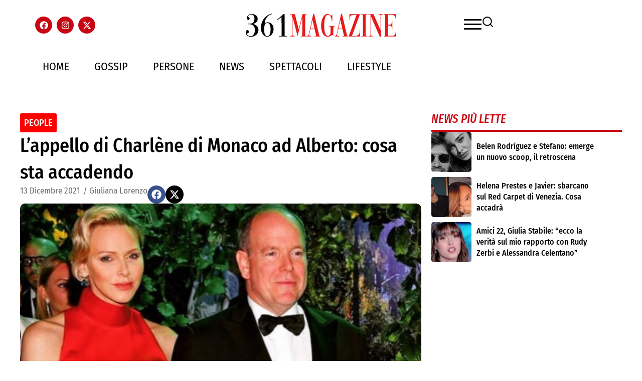

--- FILE ---
content_type: text/html; charset=UTF-8
request_url: https://361magazine.com/tag/principato/
body_size: 54834
content:
<!DOCTYPE html><html lang="it-IT"><head><script data-no-optimize="1">var litespeed_docref=sessionStorage.getItem("litespeed_docref");litespeed_docref&&(Object.defineProperty(document,"referrer",{get:function(){return litespeed_docref}}),sessionStorage.removeItem("litespeed_docref"));</script> <meta charset="UTF-8"><meta name="viewport" content="width=device-width, initial-scale=1.0, viewport-fit=cover" /><meta name='robots' content='index, follow, max-image-preview:large, max-snippet:-1, max-video-preview:-1' /> <script data-cfasync="false" data-pagespeed-no-defer>var gtm4wp_datalayer_name = "dataLayer";
	var dataLayer = dataLayer || [];

	const gtm4wp_scrollerscript_debugmode         = false;
	const gtm4wp_scrollerscript_callbacktime      = 100;
	const gtm4wp_scrollerscript_readerlocation    = 150;
	const gtm4wp_scrollerscript_contentelementid  = "content";
	const gtm4wp_scrollerscript_scannertime       = 60;</script> <title>Principato Archivi - 361 Magazine</title><link rel="canonical" href="https://361magazine.com/tag/principato/" /><meta property="og:locale" content="it_IT" /><meta property="og:type" content="article" /><meta property="og:title" content="Principato Archivi - 361 Magazine" /><meta property="og:url" content="https://361magazine.com/tag/principato/" /><meta property="og:site_name" content="361 Magazine" /><meta name="twitter:card" content="summary_large_image" /> <script type="application/ld+json" class="yoast-schema-graph">{"@context":"https://schema.org","@graph":[{"@type":"CollectionPage","@id":"https://361magazine.com/tag/principato/","url":"https://361magazine.com/tag/principato/","name":"Principato Archivi - 361 Magazine","isPartOf":{"@id":"https://361magazine.com/#website"},"primaryImageOfPage":{"@id":"https://361magazine.com/tag/principato/#primaryimage"},"image":{"@id":"https://361magazine.com/tag/principato/#primaryimage"},"thumbnailUrl":"https://361magazine.com/wp-content/uploads/2021/12/Schermata-2021-12-13-alle-15.44.23.jpg","breadcrumb":{"@id":"https://361magazine.com/tag/principato/#breadcrumb"},"inLanguage":"it-IT"},{"@type":"ImageObject","inLanguage":"it-IT","@id":"https://361magazine.com/tag/principato/#primaryimage","url":"https://361magazine.com/wp-content/uploads/2021/12/Schermata-2021-12-13-alle-15.44.23.jpg","contentUrl":"https://361magazine.com/wp-content/uploads/2021/12/Schermata-2021-12-13-alle-15.44.23.jpg","width":1135,"height":469},{"@type":"BreadcrumbList","@id":"https://361magazine.com/tag/principato/#breadcrumb","itemListElement":[{"@type":"ListItem","position":1,"name":"Home","item":"https://361magazine.com/"},{"@type":"ListItem","position":2,"name":"Principato"}]},{"@type":"WebSite","@id":"https://361magazine.com/#website","url":"https://361magazine.com/","name":"361 Magazine","description":"","publisher":{"@id":"https://361magazine.com/#organization"},"potentialAction":[{"@type":"SearchAction","target":{"@type":"EntryPoint","urlTemplate":"https://361magazine.com/?s={search_term_string}"},"query-input":{"@type":"PropertyValueSpecification","valueRequired":true,"valueName":"search_term_string"}}],"inLanguage":"it-IT"},{"@type":"Organization","@id":"https://361magazine.com/#organization","name":"361 Magazine","url":"https://361magazine.com/","logo":{"@type":"ImageObject","inLanguage":"it-IT","@id":"https://361magazine.com/#/schema/logo/image/","url":"https://361magazine.com/wp-content/uploads/2025/09/361MAGA-1.svg","contentUrl":"https://361magazine.com/wp-content/uploads/2025/09/361MAGA-1.svg","width":657,"height":99,"caption":"361 Magazine"},"image":{"@id":"https://361magazine.com/#/schema/logo/image/"}}]}</script>  <script type='application/javascript'  id='pys-version-script'>console.log('PixelYourSite Free version 11.1.5.2');</script> <link rel='dns-prefetch' href='//www.googletagmanager.com' /><link rel="alternate" type="application/rss+xml" title="361 Magazine &raquo; Principato Feed del tag" href="https://361magazine.com/tag/principato/feed/" />
<script id="magaz-ready" type="litespeed/javascript">window.advanced_ads_ready=function(e,a){a=a||"complete";var d=function(e){return"interactive"===a?"loading"!==e:"complete"===e};d(document.readyState)?e():document.addEventListener("readystatechange",(function(a){d(a.target.readyState)&&e()}),{once:"interactive"===a})},window.advanced_ads_ready_queue=window.advanced_ads_ready_queue||[]</script> <style id='wp-img-auto-sizes-contain-inline-css' type='text/css'>img:is([sizes=auto i],[sizes^="auto," i]){contain-intrinsic-size:3000px 1500px}
/*# sourceURL=wp-img-auto-sizes-contain-inline-css */</style><style id="litespeed-ccss">ul{box-sizing:border-box}:root{--wp--preset--font-size--normal:16px;--wp--preset--font-size--huge:42px}.screen-reader-text{border:0;clip-path:inset(50%);height:1px;margin:-1px;overflow:hidden;padding:0;position:absolute;width:1px;word-wrap:normal!important}html :where(img[class*=wp-image-]){height:auto;max-width:100%}:root{--wp--preset--aspect-ratio--square:1;--wp--preset--aspect-ratio--4-3:4/3;--wp--preset--aspect-ratio--3-4:3/4;--wp--preset--aspect-ratio--3-2:3/2;--wp--preset--aspect-ratio--2-3:2/3;--wp--preset--aspect-ratio--16-9:16/9;--wp--preset--aspect-ratio--9-16:9/16;--wp--preset--color--black:#000000;--wp--preset--color--cyan-bluish-gray:#abb8c3;--wp--preset--color--white:#ffffff;--wp--preset--color--pale-pink:#f78da7;--wp--preset--color--vivid-red:#cf2e2e;--wp--preset--color--luminous-vivid-orange:#ff6900;--wp--preset--color--luminous-vivid-amber:#fcb900;--wp--preset--color--light-green-cyan:#7bdcb5;--wp--preset--color--vivid-green-cyan:#00d084;--wp--preset--color--pale-cyan-blue:#8ed1fc;--wp--preset--color--vivid-cyan-blue:#0693e3;--wp--preset--color--vivid-purple:#9b51e0;--wp--preset--gradient--vivid-cyan-blue-to-vivid-purple:linear-gradient(135deg,rgba(6,147,227,1) 0%,rgb(155,81,224) 100%);--wp--preset--gradient--light-green-cyan-to-vivid-green-cyan:linear-gradient(135deg,rgb(122,220,180) 0%,rgb(0,208,130) 100%);--wp--preset--gradient--luminous-vivid-amber-to-luminous-vivid-orange:linear-gradient(135deg,rgba(252,185,0,1) 0%,rgba(255,105,0,1) 100%);--wp--preset--gradient--luminous-vivid-orange-to-vivid-red:linear-gradient(135deg,rgba(255,105,0,1) 0%,rgb(207,46,46) 100%);--wp--preset--gradient--very-light-gray-to-cyan-bluish-gray:linear-gradient(135deg,rgb(238,238,238) 0%,rgb(169,184,195) 100%);--wp--preset--gradient--cool-to-warm-spectrum:linear-gradient(135deg,rgb(74,234,220) 0%,rgb(151,120,209) 20%,rgb(207,42,186) 40%,rgb(238,44,130) 60%,rgb(251,105,98) 80%,rgb(254,248,76) 100%);--wp--preset--gradient--blush-light-purple:linear-gradient(135deg,rgb(255,206,236) 0%,rgb(152,150,240) 100%);--wp--preset--gradient--blush-bordeaux:linear-gradient(135deg,rgb(254,205,165) 0%,rgb(254,45,45) 50%,rgb(107,0,62) 100%);--wp--preset--gradient--luminous-dusk:linear-gradient(135deg,rgb(255,203,112) 0%,rgb(199,81,192) 50%,rgb(65,88,208) 100%);--wp--preset--gradient--pale-ocean:linear-gradient(135deg,rgb(255,245,203) 0%,rgb(182,227,212) 50%,rgb(51,167,181) 100%);--wp--preset--gradient--electric-grass:linear-gradient(135deg,rgb(202,248,128) 0%,rgb(113,206,126) 100%);--wp--preset--gradient--midnight:linear-gradient(135deg,rgb(2,3,129) 0%,rgb(40,116,252) 100%);--wp--preset--font-size--small:13px;--wp--preset--font-size--medium:20px;--wp--preset--font-size--large:36px;--wp--preset--font-size--x-large:42px;--wp--preset--spacing--20:0.44rem;--wp--preset--spacing--30:0.67rem;--wp--preset--spacing--40:1rem;--wp--preset--spacing--50:1.5rem;--wp--preset--spacing--60:2.25rem;--wp--preset--spacing--70:3.38rem;--wp--preset--spacing--80:5.06rem;--wp--preset--shadow--natural:6px 6px 9px rgba(0, 0, 0, 0.2);--wp--preset--shadow--deep:12px 12px 50px rgba(0, 0, 0, 0.4);--wp--preset--shadow--sharp:6px 6px 0px rgba(0, 0, 0, 0.2);--wp--preset--shadow--outlined:6px 6px 0px -3px rgba(255, 255, 255, 1), 6px 6px rgba(0, 0, 0, 1);--wp--preset--shadow--crisp:6px 6px 0px rgba(0, 0, 0, 1)}*{margin:0;padding:0;box-sizing:border-box}html,body{margin:0;padding:0}body{overflow-x:hidden}:root{--direction-multiplier:1}.elementor-screen-only,.screen-reader-text{height:1px;margin:-1px;overflow:hidden;padding:0;position:absolute;top:-10000em;width:1px;clip:rect(0,0,0,0);border:0}.elementor *,.elementor :after,.elementor :before{box-sizing:border-box}.elementor a{box-shadow:none;text-decoration:none}.elementor img{border:none;border-radius:0;box-shadow:none;height:auto;max-width:100%}.e-con>.elementor-element.elementor-absolute{position:absolute}.elementor-element{--flex-direction:initial;--flex-wrap:initial;--justify-content:initial;--align-items:initial;--align-content:initial;--gap:initial;--flex-basis:initial;--flex-grow:initial;--flex-shrink:initial;--order:initial;--align-self:initial;align-self:var(--align-self);flex-basis:var(--flex-basis);flex-grow:var(--flex-grow);flex-shrink:var(--flex-shrink);order:var(--order)}.elementor-element.elementor-absolute{z-index:1}.elementor-element:where(.e-con-full,.elementor-widget){align-content:var(--align-content);align-items:var(--align-items);flex-direction:var(--flex-direction);flex-wrap:var(--flex-wrap);gap:var(--row-gap) var(--column-gap);justify-content:var(--justify-content)}.elementor-align-left{text-align:left}:root{--page-title-display:block}.elementor-page-title{display:var(--page-title-display)}.elementor-widget{position:relative}.elementor-widget:not(:last-child){margin-bottom:var(--kit-widget-spacing,20px)}.elementor-widget:not(:last-child).elementor-widget__width-auto{margin-bottom:0}.elementor-grid{display:grid;grid-column-gap:var(--grid-column-gap);grid-row-gap:var(--grid-row-gap)}.elementor-grid .elementor-grid-item{min-width:0}.elementor-grid-0 .elementor-grid{display:inline-block;margin-bottom:calc(-1*var(--grid-row-gap));width:100%;word-spacing:var(--grid-column-gap)}.elementor-grid-0 .elementor-grid .elementor-grid-item{display:inline-block;margin-bottom:var(--grid-row-gap);word-break:break-word}.elementor-grid-1 .elementor-grid{grid-template-columns:repeat(1,1fr)}@media (max-width:1024px){.elementor-grid-tablet-1 .elementor-grid{grid-template-columns:repeat(1,1fr)}}@media (max-width:767px){.elementor-grid-mobile-1 .elementor-grid{grid-template-columns:repeat(1,1fr)}}@media (prefers-reduced-motion:no-preference){html{scroll-behavior:smooth}}.e-con{--border-radius:0;--border-top-width:0px;--border-right-width:0px;--border-bottom-width:0px;--border-left-width:0px;--border-style:initial;--border-color:initial;--container-widget-width:100%;--container-widget-height:initial;--container-widget-flex-grow:0;--container-widget-align-self:initial;--content-width:min(100%,var(--container-max-width,1140px));--width:100%;--min-height:initial;--height:auto;--text-align:initial;--margin-top:0px;--margin-right:0px;--margin-bottom:0px;--margin-left:0px;--padding-top:var(--container-default-padding-top,10px);--padding-right:var(--container-default-padding-right,10px);--padding-bottom:var(--container-default-padding-bottom,10px);--padding-left:var(--container-default-padding-left,10px);--position:relative;--z-index:revert;--overflow:visible;--gap:var(--widgets-spacing,20px);--row-gap:var(--widgets-spacing-row,20px);--column-gap:var(--widgets-spacing-column,20px);--overlay-mix-blend-mode:initial;--overlay-opacity:1;--e-con-grid-template-columns:repeat(3,1fr);--e-con-grid-template-rows:repeat(2,1fr);border-radius:var(--border-radius);height:var(--height);min-height:var(--min-height);min-width:0;overflow:var(--overflow);position:var(--position);width:var(--width);z-index:var(--z-index);--flex-wrap-mobile:wrap;margin-block-end:var(--margin-block-end);margin-block-start:var(--margin-block-start);margin-inline-end:var(--margin-inline-end);margin-inline-start:var(--margin-inline-start);padding-inline-end:var(--padding-inline-end);padding-inline-start:var(--padding-inline-start)}.e-con{--margin-block-start:var(--margin-top);--margin-block-end:var(--margin-bottom);--margin-inline-start:var(--margin-left);--margin-inline-end:var(--margin-right);--padding-inline-start:var(--padding-left);--padding-inline-end:var(--padding-right);--padding-block-start:var(--padding-top);--padding-block-end:var(--padding-bottom);--border-block-start-width:var(--border-top-width);--border-block-end-width:var(--border-bottom-width);--border-inline-start-width:var(--border-left-width);--border-inline-end-width:var(--border-right-width)}.e-con.e-flex{--flex-direction:column;--flex-basis:auto;--flex-grow:0;--flex-shrink:1;flex:var(--flex-grow) var(--flex-shrink) var(--flex-basis)}.e-con-full,.e-con>.e-con-inner{padding-block-end:var(--padding-block-end);padding-block-start:var(--padding-block-start);text-align:var(--text-align)}.e-con-full.e-flex,.e-con.e-flex>.e-con-inner{flex-direction:var(--flex-direction)}.e-con,.e-con>.e-con-inner{display:var(--display)}.e-con-boxed.e-flex{align-content:normal;align-items:normal;flex-direction:column;flex-wrap:nowrap;justify-content:normal}.e-con-boxed{gap:initial;text-align:initial}.e-con.e-flex>.e-con-inner{align-content:var(--align-content);align-items:var(--align-items);align-self:auto;flex-basis:auto;flex-grow:1;flex-shrink:1;flex-wrap:var(--flex-wrap);justify-content:var(--justify-content)}.e-con>.e-con-inner{gap:var(--row-gap) var(--column-gap);height:100%;margin:0 auto;max-width:var(--content-width);padding-inline-end:0;padding-inline-start:0;width:100%}:is(.elementor-section-wrap,[data-elementor-id])>.e-con{--margin-left:auto;--margin-right:auto;max-width:min(100%,var(--width))}.e-con .elementor-widget.elementor-widget{margin-block-end:0}.e-con:before{border-block-end-width:var(--border-block-end-width);border-block-start-width:var(--border-block-start-width);border-color:var(--border-color);border-inline-end-width:var(--border-inline-end-width);border-inline-start-width:var(--border-inline-start-width);border-radius:var(--border-radius);border-style:var(--border-style);content:var(--background-overlay);display:block;height:max(100% + var(--border-top-width) + var(--border-bottom-width),100%);left:calc(0px - var(--border-left-width));mix-blend-mode:var(--overlay-mix-blend-mode);opacity:var(--overlay-opacity);position:absolute;top:calc(0px - var(--border-top-width));width:max(100% + var(--border-left-width) + var(--border-right-width),100%)}.e-con .elementor-widget{min-width:0}.e-con>.elementor-widget>.elementor-widget-container{height:100%}.e-con.e-con>.e-con-inner>.elementor-widget,.elementor.elementor .e-con>.elementor-widget{max-width:100%}.e-con .elementor-widget:not(:last-child){--kit-widget-spacing:0px}@media (max-width:767px){.e-con.e-flex{--width:100%;--flex-wrap:var(--flex-wrap-mobile)}}.elementor-heading-title{line-height:1;margin:0;padding:0}.elementor-icon{color:#69727d;display:inline-block;font-size:50px;line-height:1;text-align:center}.elementor-icon svg{display:block;height:1em;position:relative;width:1em}.elementor-icon svg:before{left:50%;position:absolute;transform:translateX(-50%)}.elementor-shape-circle .elementor-icon{border-radius:50%}@media (max-width:767px){.elementor .elementor-hidden-mobile{display:none}}.elementor-widget-social-icons.elementor-grid-0:not(:has(.elementor-widget-container)){font-size:0;line-height:1}.elementor-widget-social-icons .elementor-grid{grid-column-gap:var(--grid-column-gap,5px);grid-row-gap:var(--grid-row-gap,5px);grid-template-columns:var(--grid-template-columns);justify-content:var(--justify-content,center);justify-items:var(--justify-content,center)}.elementor-icon.elementor-social-icon{font-size:var(--icon-size,25px);height:calc(var(--icon-size, 25px) + 2*var(--icon-padding, .5em));line-height:var(--icon-size,25px);width:calc(var(--icon-size, 25px) + 2*var(--icon-padding, .5em))}.elementor-social-icon{--e-social-icon-icon-color:#fff;align-items:center;background-color:#69727d;display:inline-flex;justify-content:center;text-align:center}.elementor-social-icon svg{fill:var(--e-social-icon-icon-color)}.elementor-social-icon:last-child{margin:0}.elementor-social-icon-facebook{background-color:#3b5998}.elementor-social-icon-instagram{background-color:#262626}.elementor-social-icon-x-twitter{background-color:#000}.elementor-widget-image{text-align:center}.elementor-widget-image a{display:inline-block}.elementor-widget-image a img[src$=".svg"]{width:48px}.elementor-widget-image img{display:inline-block;vertical-align:middle}.elementor-item:after,.elementor-item:before{display:block;position:absolute}.elementor-item:not(:hover):not(:focus):not(.elementor-item-active):not(.highlighted):after,.elementor-item:not(:hover):not(:focus):not(.elementor-item-active):not(.highlighted):before{opacity:0}.e--pointer-underline .elementor-item:after,.e--pointer-underline .elementor-item:before{background-color:#3f444b;height:3px;left:0;width:100%;z-index:2}.e--pointer-underline .elementor-item:after{bottom:0;content:""}.elementor-nav-menu--main .elementor-nav-menu a{padding:13px 20px}.elementor-nav-menu--layout-horizontal{display:flex}.elementor-nav-menu--layout-horizontal .elementor-nav-menu{display:flex;flex-wrap:wrap}.elementor-nav-menu--layout-horizontal .elementor-nav-menu a{flex-grow:1;white-space:nowrap}.elementor-nav-menu--layout-horizontal .elementor-nav-menu>li{display:flex}.elementor-nav-menu--layout-horizontal .elementor-nav-menu>li:not(:first-child)>a{margin-inline-start:var(--e-nav-menu-horizontal-menu-item-margin)}.elementor-nav-menu--layout-horizontal .elementor-nav-menu>li:not(:last-child)>a{margin-inline-end:var(--e-nav-menu-horizontal-menu-item-margin)}.elementor-nav-menu--layout-horizontal .elementor-nav-menu>li:not(:last-child):after{align-self:center;border-color:var(--e-nav-menu-divider-color,#000);border-left-style:var(--e-nav-menu-divider-style,solid);border-left-width:var(--e-nav-menu-divider-width,2px);content:var(--e-nav-menu-divider-content,none);height:var(--e-nav-menu-divider-height,35%)}.elementor-nav-menu__align-start .elementor-nav-menu{justify-content:flex-start;margin-inline-end:auto}.elementor-nav-menu__align-start .elementor-nav-menu--layout-vertical>ul>li>a{justify-content:flex-start}.elementor-nav-menu__align-center .elementor-nav-menu{justify-content:center;margin-inline-end:auto;margin-inline-start:auto}.elementor-widget-nav-menu:not(:has(.elementor-widget-container)):not([class*=elementor-hidden-]){display:flex;flex-direction:column}.elementor-nav-menu{position:relative;z-index:2}.elementor-nav-menu:after{clear:both;content:" ";display:block;font:0/0 serif;height:0;overflow:hidden;visibility:hidden}.elementor-nav-menu,.elementor-nav-menu li{display:block;line-height:normal;list-style:none;margin:0;padding:0}.elementor-nav-menu a,.elementor-nav-menu li{position:relative}.elementor-nav-menu li{border-width:0}.elementor-nav-menu a{align-items:center;display:flex}.elementor-nav-menu a{line-height:20px;padding:10px 20px}.elementor-nav-menu--dropdown{background-color:#fff;font-size:13px}.elementor-nav-menu--dropdown-none .elementor-nav-menu--dropdown{display:none}.elementor-nav-menu--dropdown.elementor-nav-menu__container{margin-top:10px;overflow-x:hidden;overflow-y:auto;transform-origin:top}.elementor-nav-menu--dropdown a{color:#33373d}.elementor-post-info__terms-list{display:inline-block}.elementor-icon-list-items .elementor-icon-list-item .elementor-icon-list-text{display:inline-block}.elementor-icon-list-items .elementor-icon-list-item .elementor-icon-list-text span{display:inline}.elementor-widget .elementor-icon-list-items.elementor-inline-items{display:flex;flex-wrap:wrap;margin-inline:-8px}.elementor-widget .elementor-icon-list-items.elementor-inline-items .elementor-inline-item{word-break:break-word}.elementor-widget .elementor-icon-list-items.elementor-inline-items .elementor-icon-list-item{margin-inline:8px}.elementor-widget .elementor-icon-list-items.elementor-inline-items .elementor-icon-list-item:after{border-width:0;border-inline-start-width:1px;border-style:solid;height:100%;inset-inline-end:-8px;inset-inline-start:auto;position:relative;width:auto}.elementor-widget .elementor-icon-list-items{list-style-type:none;margin:0;padding:0}.elementor-widget .elementor-icon-list-item{margin:0;padding:0;position:relative}.elementor-widget .elementor-icon-list-item:after{inset-block-end:0;position:absolute;width:100%}.elementor-widget .elementor-icon-list-item,.elementor-widget .elementor-icon-list-item a{align-items:var(--icon-vertical-align,center);display:flex;font-size:inherit}.elementor-widget.elementor-align-left .elementor-icon-list-item,.elementor-widget.elementor-align-left .elementor-icon-list-item a{justify-content:flex-start;text-align:left}.elementor-widget.elementor-align-left .elementor-inline-items{justify-content:flex-start}.elementor-widget:not(.elementor-align-right) .elementor-icon-list-item:after{inset-inline-start:0}.elementor-widget:not(.elementor-align-left) .elementor-icon-list-item:after{inset-inline-end:0}@media (min-width:-1){.elementor-widget:not(.elementor-widescreen-align-right) .elementor-icon-list-item:after{inset-inline-start:0}.elementor-widget:not(.elementor-widescreen-align-left) .elementor-icon-list-item:after{inset-inline-end:0}}@media (max-width:-1){.elementor-widget:not(.elementor-laptop-align-right) .elementor-icon-list-item:after{inset-inline-start:0}.elementor-widget:not(.elementor-laptop-align-left) .elementor-icon-list-item:after{inset-inline-end:0}.elementor-widget:not(.elementor-tablet_extra-align-right) .elementor-icon-list-item:after{inset-inline-start:0}.elementor-widget:not(.elementor-tablet_extra-align-left) .elementor-icon-list-item:after{inset-inline-end:0}}@media (max-width:1024px){.elementor-widget:not(.elementor-tablet-align-right) .elementor-icon-list-item:after{inset-inline-start:0}.elementor-widget:not(.elementor-tablet-align-left) .elementor-icon-list-item:after{inset-inline-end:0}}@media (max-width:-1){.elementor-widget:not(.elementor-mobile_extra-align-right) .elementor-icon-list-item:after{inset-inline-start:0}.elementor-widget:not(.elementor-mobile_extra-align-left) .elementor-icon-list-item:after{inset-inline-end:0}}@media (max-width:767px){.elementor-widget:not(.elementor-mobile-align-right) .elementor-icon-list-item:after{inset-inline-start:0}.elementor-widget:not(.elementor-mobile-align-left) .elementor-icon-list-item:after{inset-inline-end:0}}.elementor .elementor-element ul.elementor-icon-list-items{padding:0}.elementor-share-buttons--color-official.elementor-share-buttons--skin-gradient .elementor-share-btn_facebook{background-color:#3b5998}.elementor-share-buttons--color-official.elementor-share-buttons--skin-gradient .elementor-share-btn_x-twitter{background-color:#000}.elementor-share-buttons--skin-gradient{--direction-multiplier:1}.elementor-share-buttons--skin-gradient.elementor-share-buttons--view-icon .elementor-share-btn__icon{background-image:linear-gradient(calc(90deg*var(--direction-multiplier, 1)),rgb(0 0 0/.12),transparent)}.elementor-share-buttons--skin-gradient .elementor-share-btn{background-color:var(--e-share-buttons-primary-color,#ea4335)}.elementor-share-buttons--skin-gradient .elementor-share-btn__icon{color:var(--e-share-buttons-secondary-color,#fff)}.elementor-share-buttons--skin-gradient .elementor-share-btn__icon svg{fill:var(--e-share-buttons-secondary-color,#fff)}.elementor-share-buttons--view-icon .elementor-share-btn{justify-content:center}.elementor-share-buttons--view-icon .elementor-share-btn__icon{flex-grow:1;justify-content:center}.elementor-share-buttons--shape-circle .elementor-share-btn{border-radius:99.9em}.elementor-share-btn{align-items:center;display:flex;font-size:10px;height:4.5em;justify-content:flex-start;overflow:hidden}.elementor-share-btn__icon{align-items:center;align-self:stretch;display:flex;justify-content:center;position:relative;width:4.5em}.elementor-share-btn__icon svg{height:var(--e-share-buttons-icon-size,1.7em);width:var(--e-share-buttons-icon-size,1.7em)}.elementor-widget-share-buttons{text-align:var(--alignment,inherit);-moz-text-align-last:var(--alignment,inherit);text-align-last:var(--alignment,inherit)}.elementor-widget-share-buttons.elementor-grid-0:not(:has(.elementor-widget-container)){font-size:0}.e-loop-item *{word-break:break-word}.elementor-widget-loop-grid{scroll-margin-top:var(--auto-scroll-offset,initial)}.elementor-widget-loop-grid .elementor-grid{grid-column-gap:var(--grid-column-gap,30px);grid-row-gap:var(--grid-row-gap,30px)}.elementor-loop-container:not(.elementor-posts-masonry){align-items:stretch}.elementor-kit-236259{--e-global-color-primary:#C90513;--e-global-color-secondary:#000000;--e-global-color-text:#000000;--e-global-color-accent:#C90513;--e-global-typography-primary-font-family:"Fira Sans Condensed";--e-global-typography-primary-font-weight:500;--e-global-typography-secondary-font-family:"Fira Sans Condensed";--e-global-typography-secondary-font-weight:400;--e-global-typography-text-font-family:"Fira Sans Condensed";--e-global-typography-text-font-weight:400;--e-global-typography-accent-font-family:"Fira Sans Condensed";--e-global-typography-accent-font-weight:500}.elementor-kit-236259 button{background-color:var(--e-global-color-primary);color:#FFF}.e-con{--container-max-width:1140px;--container-default-padding-top:0px;--container-default-padding-right:10px;--container-default-padding-bottom:0px;--container-default-padding-left:10px}.elementor-widget:not(:last-child){--kit-widget-spacing:20px}.elementor-element{--widgets-spacing:20px 20px;--widgets-spacing-row:20px;--widgets-spacing-column:20px}@media (max-width:1024px){.e-con{--container-max-width:1024px}}@media (max-width:767px){.e-con{--container-max-width:767px}}.elementor-236288 .elementor-element.elementor-element-61f024e9{--display:flex;--min-height:100px;--flex-direction:row;--container-widget-width:calc( ( 1 - var( --container-widget-flex-grow ) ) * 100% );--container-widget-height:100%;--container-widget-flex-grow:1;--container-widget-align-self:stretch;--flex-wrap-mobile:wrap;--align-items:center;--gap:0px 0px;--row-gap:0px;--column-gap:0px;--padding-top:0px;--padding-bottom:0px;--padding-left:0px;--padding-right:0px}.elementor-236288 .elementor-element.elementor-element-74c97b4f{--display:flex;--flex-direction:column;--container-widget-width:100%;--container-widget-height:initial;--container-widget-flex-grow:0;--container-widget-align-self:initial;--flex-wrap-mobile:wrap;--padding-top:0px;--padding-bottom:0px;--padding-left:0px;--padding-right:0px}.elementor-236288 .elementor-element.elementor-element-5fbb8332{--grid-template-columns:repeat(0, auto);text-align:left;--icon-size:17px;--grid-column-gap:5px;--grid-row-gap:0px}.elementor-236288 .elementor-element.elementor-element-5fbb8332 .elementor-social-icon{background-color:var(--e-global-color-primary)}.elementor-236288 .elementor-element.elementor-element-67b7b448{--display:flex;--flex-direction:column;--container-widget-width:100%;--container-widget-height:initial;--container-widget-flex-grow:0;--container-widget-align-self:initial;--flex-wrap-mobile:wrap;--padding-top:0px;--padding-bottom:0px;--padding-left:0px;--padding-right:0px}.elementor-236288 .elementor-element.elementor-element-40224bc3 img{width:100%;max-width:350px}.elementor-236288 .elementor-element.elementor-element-3aff0b2{width:auto;max-width:auto;top:0}.elementor-236288 .elementor-element.elementor-element-3aff0b2.elementor-element{--align-self:flex-start;--flex-grow:0;--flex-shrink:1}body:not(.rtl) .elementor-236288 .elementor-element.elementor-element-3aff0b2{left:0}.elementor-236288 .elementor-element.elementor-element-5fdac2f0{--display:flex;--flex-direction:row;--container-widget-width:calc( ( 1 - var( --container-widget-flex-grow ) ) * 100% );--container-widget-height:100%;--container-widget-flex-grow:1;--container-widget-align-self:stretch;--flex-wrap-mobile:wrap;--justify-content:flex-end;--align-items:center;--padding-top:0px;--padding-bottom:0px;--padding-left:0px;--padding-right:0px}.elementor-widget-icon.elementor-view-default .elementor-icon{color:var(--e-global-color-primary);border-color:var(--e-global-color-primary)}.elementor-widget-icon.elementor-view-default .elementor-icon svg{fill:var(--e-global-color-primary)}.elementor-236288 .elementor-element.elementor-element-3e7d7136 .elementor-icon-wrapper{text-align:right}.elementor-236288 .elementor-element.elementor-element-3e7d7136 .elementor-icon{font-size:35px}.elementor-236288 .elementor-element.elementor-element-3e7d7136 .elementor-icon svg{height:35px}.elementor-236288 .elementor-element.elementor-element-c7a5da .elementor-icon-wrapper{text-align:center}.elementor-236288 .elementor-element.elementor-element-c7a5da.elementor-view-default .elementor-icon{color:#FFF;border-color:#FFF}.elementor-236288 .elementor-element.elementor-element-c7a5da.elementor-view-default .elementor-icon svg{fill:#FFF}.elementor-236288 .elementor-element.elementor-element-c7a5da .elementor-icon{font-size:25px}.elementor-236288 .elementor-element.elementor-element-c7a5da .elementor-icon svg{height:25px}.elementor-236288 .elementor-element.elementor-element-5910bead{--display:flex;--min-height:74px;--flex-direction:row;--container-widget-width:calc( ( 1 - var( --container-widget-flex-grow ) ) * 100% );--container-widget-height:100%;--container-widget-flex-grow:1;--container-widget-align-self:stretch;--flex-wrap-mobile:wrap;--align-items:center;--gap:0px 0px;--row-gap:0px;--column-gap:0px;--padding-top:0px;--padding-bottom:0px;--padding-left:0px;--padding-right:0px;--z-index:100}.elementor-236288 .elementor-element.elementor-element-5910bead:not(.elementor-motion-effects-element-type-background){background-color:var(--e-global-color-primary)}.elementor-236288 .elementor-element.elementor-element-78e5721f{--display:flex;--flex-direction:row;--container-widget-width:initial;--container-widget-height:100%;--container-widget-flex-grow:1;--container-widget-align-self:stretch;--flex-wrap-mobile:wrap;--padding-top:0px;--padding-bottom:0px;--padding-left:0px;--padding-right:0px}.elementor-236288 .elementor-element.elementor-element-6b25de1d{width:auto;max-width:auto}.elementor-236288 .elementor-element.elementor-element-6b25de1d.elementor-element{--align-self:flex-start;--order:99999 /* order end hack */}.elementor-236288 .elementor-element.elementor-element-3e9dfab3{--grid-template-columns:repeat(0, auto);text-align:left;--icon-size:17px;--grid-column-gap:5px;--grid-row-gap:0px}.elementor-236288 .elementor-element.elementor-element-3e9dfab3 .elementor-social-icon{background-color:var(--e-global-color-primary)}.elementor-236288 .elementor-element.elementor-element-7d8b0a5f{--display:flex;--flex-direction:column;--container-widget-width:100%;--container-widget-height:initial;--container-widget-flex-grow:0;--container-widget-align-self:initial;--flex-wrap-mobile:wrap;--padding-top:0px;--padding-bottom:0px;--padding-left:0px;--padding-right:0px}.elementor-236288 .elementor-element.elementor-element-6f4d8b5b img{width:100%;max-width:252px}.elementor-236288 .elementor-element.elementor-element-27aa1db1{--display:flex;--flex-direction:row;--container-widget-width:calc( ( 1 - var( --container-widget-flex-grow ) ) * 100% );--container-widget-height:100%;--container-widget-flex-grow:1;--container-widget-align-self:stretch;--flex-wrap-mobile:wrap;--justify-content:flex-end;--align-items:center;--padding-top:0px;--padding-bottom:0px;--padding-left:0px;--padding-right:0px}.elementor-236288 .elementor-element.elementor-element-4db8ea1e .elementor-icon-wrapper{text-align:right}.elementor-236288 .elementor-element.elementor-element-4db8ea1e.elementor-view-default .elementor-icon{color:#FFF;border-color:#FFF}.elementor-236288 .elementor-element.elementor-element-4db8ea1e.elementor-view-default .elementor-icon svg{fill:#FFF}.elementor-236288 .elementor-element.elementor-element-4db8ea1e .elementor-icon{font-size:35px}.elementor-236288 .elementor-element.elementor-element-4db8ea1e .elementor-icon svg{height:35px}.elementor-236288 .elementor-element.elementor-element-a52f182 .elementor-icon-wrapper{text-align:center}.elementor-236288 .elementor-element.elementor-element-a52f182.elementor-view-default .elementor-icon{color:var(--e-global-color-primary);border-color:var(--e-global-color-primary)}.elementor-236288 .elementor-element.elementor-element-a52f182.elementor-view-default .elementor-icon svg{fill:var(--e-global-color-primary)}.elementor-236288 .elementor-element.elementor-element-a52f182 .elementor-icon{font-size:25px}.elementor-236288 .elementor-element.elementor-element-a52f182 .elementor-icon svg{height:25px}.elementor-236288 .elementor-element.elementor-element-53f01755{--display:flex;--flex-direction:column;--container-widget-width:100%;--container-widget-height:initial;--container-widget-flex-grow:0;--container-widget-align-self:initial;--flex-wrap-mobile:wrap;--gap:30px 30px;--row-gap:30px;--column-gap:30px;--padding-top:10px;--padding-bottom:0px;--padding-left:15px;--padding-right:015px}.elementor-236288 .elementor-element.elementor-element-281bf414{--display:flex;--min-height:40px;--flex-direction:row;--container-widget-width:calc( ( 1 - var( --container-widget-flex-grow ) ) * 100% );--container-widget-height:100%;--container-widget-flex-grow:1;--container-widget-align-self:stretch;--flex-wrap-mobile:wrap;--justify-content:center;--align-items:center;--gap:40px 40px;--row-gap:40px;--column-gap:40px}.elementor-widget-nav-menu .elementor-nav-menu .elementor-item{font-family:var(--e-global-typography-primary-font-family),Sans-serif;font-weight:var(--e-global-typography-primary-font-weight)}.elementor-widget-nav-menu .elementor-nav-menu--main .elementor-item{color:var(--e-global-color-text);fill:var(--e-global-color-text)}.elementor-widget-nav-menu .elementor-nav-menu--main:not(.e--pointer-framed) .elementor-item:before,.elementor-widget-nav-menu .elementor-nav-menu--main:not(.e--pointer-framed) .elementor-item:after{background-color:var(--e-global-color-accent)}.elementor-widget-nav-menu{--e-nav-menu-divider-color:var( --e-global-color-text )}.elementor-widget-nav-menu .elementor-nav-menu--dropdown .elementor-item{font-family:var(--e-global-typography-accent-font-family),Sans-serif;font-weight:var(--e-global-typography-accent-font-weight)}.elementor-236288 .elementor-element.elementor-element-390394e8 .elementor-nav-menu .elementor-item{font-family:"Fira Sans Condensed",Sans-serif;font-size:22px;font-weight:400;text-transform:uppercase}.elementor-236288 .elementor-element.elementor-element-390394e8 .e--pointer-underline .elementor-item:after{height:0}.elementor-236288 .elementor-element.elementor-element-390394e8 .elementor-nav-menu--main .elementor-item{padding-left:5px;padding-right:5px}.elementor-236288 .elementor-element.elementor-element-390394e8{--e-nav-menu-horizontal-menu-item-margin:calc( 40px / 2 )}.elementor-236288 .elementor-element.elementor-element-20dccb98{--display:flex;--margin-top:0px;--margin-bottom:20px;--margin-left:0px;--margin-right:0px}.elementor-location-header:before{content:"";display:table;clear:both}@media (min-width:768px){.elementor-236288 .elementor-element.elementor-element-74c97b4f{--width:25%}.elementor-236288 .elementor-element.elementor-element-67b7b448{--width:50%}.elementor-236288 .elementor-element.elementor-element-5fdac2f0{--width:25%}.elementor-236288 .elementor-element.elementor-element-78e5721f{--width:25%}.elementor-236288 .elementor-element.elementor-element-7d8b0a5f{--width:50%}.elementor-236288 .elementor-element.elementor-element-27aa1db1{--width:25%}}@media (max-width:767px){.elementor-236288 .elementor-element.elementor-element-61f024e9{--flex-direction:row;--container-widget-width:initial;--container-widget-height:100%;--container-widget-flex-grow:1;--container-widget-align-self:stretch;--flex-wrap-mobile:wrap;--padding-top:0px;--padding-bottom:0px;--padding-left:20px;--padding-right:20px}.elementor-236288 .elementor-element.elementor-element-74c97b4f{--width:25%}.elementor-236288 .elementor-element.elementor-element-5fbb8332{--icon-size:9px}.elementor-236288 .elementor-element.elementor-element-67b7b448{--width:60%}.elementor-236288 .elementor-element.elementor-element-40224bc3 img{max-width:100%}.elementor-236288 .elementor-element.elementor-element-5fdac2f0{--width:40%}.elementor-236288 .elementor-element.elementor-element-5910bead{--flex-direction:row;--container-widget-width:initial;--container-widget-height:100%;--container-widget-flex-grow:1;--container-widget-align-self:stretch;--flex-wrap-mobile:wrap;--padding-top:0px;--padding-bottom:0px;--padding-left:20px;--padding-right:20px}.elementor-236288 .elementor-element.elementor-element-78e5721f{--width:25%}.elementor-236288 .elementor-element.elementor-element-3e9dfab3{--icon-size:9px}.elementor-236288 .elementor-element.elementor-element-7d8b0a5f{--width:60%}.elementor-236288 .elementor-element.elementor-element-6f4d8b5b img{max-width:100%}.elementor-236288 .elementor-element.elementor-element-27aa1db1{--width:40%}}.elementor-widget-text-editor{font-family:var(--e-global-typography-text-font-family),Sans-serif;font-weight:var(--e-global-typography-text-font-weight);color:var(--e-global-color-text)}.elementor-widget-heading .elementor-heading-title{font-family:var(--e-global-typography-primary-font-family),Sans-serif;font-weight:var(--e-global-typography-primary-font-weight);color:var(--e-global-color-primary)}.elementor-location-header:before{content:"";display:table;clear:both}.elementor-236290 .elementor-element.elementor-element-3b66e2{--display:flex;--flex-direction:row;--container-widget-width:calc( ( 1 - var( --container-widget-flex-grow ) ) * 100% );--container-widget-height:100%;--container-widget-flex-grow:1;--container-widget-align-self:stretch;--flex-wrap-mobile:wrap;--justify-content:flex-start;--align-items:stretch;--gap:0px 0px;--row-gap:0px;--column-gap:0px;--padding-top:50px;--padding-bottom:50px;--padding-left:0px;--padding-right:0px}.elementor-236290 .elementor-element.elementor-element-2563d29b{--display:flex;--flex-direction:column;--container-widget-width:100%;--container-widget-height:initial;--container-widget-flex-grow:0;--container-widget-align-self:initial;--flex-wrap-mobile:wrap;--padding-top:0px;--padding-bottom:0px;--padding-left:0px;--padding-right:0px}.elementor-236290 .elementor-element.elementor-element-734358bc{--display:flex;--padding-top:0px;--padding-bottom:0px;--padding-left:0px;--padding-right:0px}.elementor-widget-post-info .elementor-icon-list-item:not(:last-child):after{border-color:var(--e-global-color-text)}.elementor-widget-post-info .elementor-icon-list-text{color:var(--e-global-color-secondary)}.elementor-widget-post-info .elementor-icon-list-item{font-family:var(--e-global-typography-text-font-family),Sans-serif;font-weight:var(--e-global-typography-text-font-weight)}.elementor-236290 .elementor-element.elementor-element-3988cb77{width:auto;max-width:auto;z-index:2}.elementor-236290 .elementor-element.elementor-element-3988cb77.elementor-element{--align-self:flex-start;--flex-grow:0;--flex-shrink:1}.elementor-236290 .elementor-element.elementor-element-3988cb77 .elementor-icon-list-text{color:#FFF}.elementor-236290 .elementor-element.elementor-element-3988cb77 .elementor-icon-list-item{font-family:"Fira Sans Condensed",Sans-serif;font-size:18px;font-weight:500;text-transform:uppercase}.elementor-widget-theme-post-title .elementor-heading-title{font-family:var(--e-global-typography-primary-font-family),Sans-serif;font-weight:var(--e-global-typography-primary-font-weight);color:var(--e-global-color-primary)}.elementor-236290 .elementor-element.elementor-element-6f0b8909 .elementor-heading-title{font-family:"Fira Sans Condensed",Sans-serif;font-size:51px;font-weight:500;line-height:1.2em;color:#000}.elementor-236290 .elementor-element.elementor-element-361f9406{--display:flex;--flex-direction:row;--container-widget-width:calc( ( 1 - var( --container-widget-flex-grow ) ) * 100% );--container-widget-height:100%;--container-widget-flex-grow:1;--container-widget-align-self:stretch;--flex-wrap-mobile:wrap;--align-items:center;--padding-top:0px;--padding-bottom:0px;--padding-left:0px;--padding-right:0px}.elementor-236290 .elementor-element.elementor-element-ba476e1 .elementor-icon-list-items.elementor-inline-items .elementor-icon-list-item{margin-right:calc(6px/2);margin-left:calc(6px/2)}.elementor-236290 .elementor-element.elementor-element-ba476e1 .elementor-icon-list-items.elementor-inline-items{margin-right:calc(-6px/2);margin-left:calc(-6px/2)}body:not(.rtl) .elementor-236290 .elementor-element.elementor-element-ba476e1 .elementor-icon-list-items.elementor-inline-items .elementor-icon-list-item:after{right:calc(-6px/2)}body:not(.rtl) .elementor-236290 .elementor-element.elementor-element-ba476e1 .elementor-icon-list-text{padding-left:0}.elementor-236290 .elementor-element.elementor-element-ba476e1 .elementor-icon-list-text{color:#00000094}.elementor-236290 .elementor-element.elementor-element-ba476e1 .elementor-icon-list-item{font-family:"Fira Sans Condensed",Sans-serif;font-size:17px;font-weight:400}.elementor-236290 .elementor-element.elementor-element-3e27ef86{--grid-side-margin:6px;--grid-column-gap:6px;--grid-row-gap:10px;--grid-bottom-margin:10px}.elementor-236290 .elementor-element.elementor-element-3e27ef86 .elementor-share-btn{font-size:calc(0.8px*10)}.elementor-236290 .elementor-element.elementor-element-3e27ef86 .elementor-share-btn__icon{--e-share-buttons-icon-size:2.5em}.elementor-236290 .elementor-element.elementor-element-16dacf87 img{height:450px;object-fit:cover;object-position:center center;border-radius:10px 10px 10px 10px}.elementor-236290 .elementor-element.elementor-element-3f9b81cd{--display:flex;--flex-direction:column;--container-widget-width:100%;--container-widget-height:initial;--container-widget-flex-grow:0;--container-widget-align-self:initial;--flex-wrap-mobile:wrap;--padding-top:0px;--padding-bottom:0px;--padding-left:20px;--padding-right:0px}.elementor-236290 .elementor-element.elementor-element-4c39a917{--display:flex;--padding-top:0px;--padding-bottom:0px;--padding-left:0px;--padding-right:0px;--z-index:0}.elementor-widget-heading .elementor-heading-title{font-family:var(--e-global-typography-primary-font-family),Sans-serif;font-weight:var(--e-global-typography-primary-font-weight);color:var(--e-global-color-primary)}.elementor-236290 .elementor-element.elementor-element-5100cd5c{padding:0 0 10px 0;border-style:solid;border-width:0 0 4px 0;border-color:var(--e-global-color-primary)}.elementor-236290 .elementor-element.elementor-element-5100cd5c .elementor-heading-title{font-family:"Fira Sans Condensed",Sans-serif;font-size:23px;font-weight:500;text-transform:uppercase;font-style:italic}.elementor-236290 .elementor-element.elementor-element-678f66b4{--grid-columns:1;--grid-row-gap:10px}.elementor-236290 .elementor-element.elementor-element-1052dd3b{--display:flex;--padding-top:0px;--padding-bottom:0px;--padding-left:0px;--padding-right:0px;--z-index:0}.elementor-236290 .elementor-element.elementor-element-7f483fb{--display:flex;--padding-top:0px;--padding-bottom:0px;--padding-left:0px;--padding-right:0px;--z-index:0}@media (min-width:768px){.elementor-236290 .elementor-element.elementor-element-3b66e2{--content-width:1200px}.elementor-236290 .elementor-element.elementor-element-2563d29b{--width:66.66%}.elementor-236290 .elementor-element.elementor-element-3f9b81cd{--width:33.33%}}@media (max-width:1024px){.elementor-236290 .elementor-element.elementor-element-3b66e2{--padding-top:50px;--padding-bottom:15px;--padding-left:15px;--padding-right:15px}.elementor-236290 .elementor-element.elementor-element-3e27ef86{--grid-side-margin:6px;--grid-column-gap:6px;--grid-row-gap:10px;--grid-bottom-margin:10px}.elementor-236290 .elementor-element.elementor-element-678f66b4{--grid-columns:1}}@media (max-width:767px){.elementor-236290 .elementor-element.elementor-element-3988cb77 .elementor-icon-list-item{font-size:15px}.elementor-236290 .elementor-element.elementor-element-6f0b8909 .elementor-heading-title{font-size:27px}.elementor-236290 .elementor-element.elementor-element-3e27ef86{--grid-side-margin:6px;--grid-column-gap:6px;--grid-row-gap:10px;--grid-bottom-margin:10px}.elementor-236290 .elementor-element.elementor-element-16dacf87 img{height:250px}.elementor-236290 .elementor-element.elementor-element-3f9b81cd{--padding-top:50px;--padding-bottom:0px;--padding-left:0px;--padding-right:0px}.elementor-236290 .elementor-element.elementor-element-678f66b4{--grid-columns:1}}.category-button{background-color:red;padding:8px;border-radius:3px}:root{--color-link:#1391ff;--color-link-hover:#06BCC1;--color-quote-border:#06BCC1;--width-quote-border:3px;--bg-quote:#F4F8FC;--color-code-text:#89E3E4;--bg-code:#0B0515;--space-s:0.25rem;--space-m:0.75rem;--space-l:1.25rem;--space-xl:2.25rem;--space-xxl:2.5rem;--radius-m:0.75rem;--font-weight-light:300;--font-weight-regular:400;--font-weight-medium:500;--font-weight-bold:700;--font-size-xs:.85rem;--font-size-p:1.15rem;--mobile-font-size-p:1.15rem;--font-size-m:1.5rem;--mobile-font-size-m:1.5rem;--font-size-l:2rem;--mobile-font-size-l:2rem;--line-height-body:1.75em;--line-height-heading:1.25em;--line-height-list:1.2em}.cmplz-hidden{display:none!important}@media screen and (max-height:1024px){.e-con.e-parent:nth-of-type(n+3):not(.e-lazyloaded):not(.e-no-lazyload),.e-con.e-parent:nth-of-type(n+3):not(.e-lazyloaded):not(.e-no-lazyload) *{background-image:none!important}}@media screen and (max-height:640px){.e-con.e-parent:nth-of-type(n+2):not(.e-lazyloaded):not(.e-no-lazyload),.e-con.e-parent:nth-of-type(n+2):not(.e-lazyloaded):not(.e-no-lazyload) *{background-image:none!important}}.elementor-nav-menu__container{top:0px!important}#menuhopin{position:fixed;top:0;width:100%;transform:translateY(-145px)}.elementor-236273 .elementor-element.elementor-element-74b9f460{--display:flex;--min-height:0px;--flex-direction:row;--container-widget-width:calc( ( 1 - var( --container-widget-flex-grow ) ) * 100% );--container-widget-height:100%;--container-widget-flex-grow:1;--container-widget-align-self:stretch;--flex-wrap-mobile:wrap;--align-items:center;--gap:0px 0px;--row-gap:0px;--column-gap:0px;--padding-top:0px;--padding-bottom:0px;--padding-left:0px;--padding-right:0px}.elementor-236273 .elementor-element.elementor-element-11f1b626{--display:flex;--min-height:80px;--flex-direction:column;--container-widget-width:100%;--container-widget-height:initial;--container-widget-flex-grow:0;--container-widget-align-self:initial;--flex-wrap-mobile:wrap;border-style:none;--border-style:none;--border-radius:10px 10px 10px 10px;--padding-top:0px;--padding-bottom:0px;--padding-left:0px;--padding-right:0px}.elementor-236273 .elementor-element.elementor-element-29b3ca4b img{width:100%;max-width:100%;height:80px;object-fit:cover;object-position:center center;border-radius:5px 5px 5px 5px}.elementor-236273 .elementor-element.elementor-element-163ce60c{--display:flex;--flex-direction:column;--container-widget-width:100%;--container-widget-height:initial;--container-widget-flex-grow:0;--container-widget-align-self:initial;--flex-wrap-mobile:wrap;--padding-top:0px;--padding-bottom:0px;--padding-left:10px;--padding-right:0px}.elementor-widget-heading .elementor-heading-title{font-family:var(--e-global-typography-primary-font-family),Sans-serif;font-weight:var(--e-global-typography-primary-font-weight);color:var(--e-global-color-primary)}.elementor-236273 .elementor-element.elementor-element-5927d26f .elementor-heading-title{font-family:"Fira Sans Condensed",Sans-serif;font-size:16px;font-weight:500;line-height:1.4em;color:#000}@media (min-width:768px){.elementor-236273 .elementor-element.elementor-element-11f1b626{--width:80px}.elementor-236273 .elementor-element.elementor-element-163ce60c{--width:66.6666%}}@media (max-width:767px){.elementor-236273 .elementor-element.elementor-element-74b9f460{--flex-direction:row;--container-widget-width:initial;--container-widget-height:100%;--container-widget-flex-grow:1;--container-widget-align-self:stretch;--flex-wrap-mobile:wrap}.elementor-236273 .elementor-element.elementor-element-11f1b626{--width:80px}.elementor-236273 .elementor-element.elementor-element-163ce60c{--width:70%}}.elementor-236281 .elementor-element.elementor-element-1ce84dbe{--display:flex;--position:absolute;--min-height:100vh;--flex-direction:column;--container-widget-width:calc( ( 1 - var( --container-widget-flex-grow ) ) * 100% );--container-widget-height:initial;--container-widget-flex-grow:0;--container-widget-align-self:initial;--flex-wrap-mobile:wrap;--justify-content:center;--align-items:stretch;--gap:30px 30px;--row-gap:30px;--column-gap:30px;--padding-top:10%;--padding-bottom:10%;--padding-left:10%;--padding-right:10%;top:0;--z-index:99}.elementor-236281 .elementor-element.elementor-element-1ce84dbe:not(.elementor-motion-effects-element-type-background){background-color:var(--e-global-color-primary)}body:not(.rtl) .elementor-236281 .elementor-element.elementor-element-1ce84dbe{left:0}.elementor-widget-search{--e-search-input-color:var( --e-global-color-text )}.elementor-236281 .elementor-element.elementor-element-3d4b31f5 .e-search-input{background-color:#A50510;font-family:"Fira Sans Condensed",Sans-serif;font-size:17px;line-height:1px;border-style:none;border-radius:0 0 0 0}.elementor-236281 .elementor-element.elementor-element-3d4b31f5 .e-search-submit{background-color:#FF0012}.elementor-236281 .elementor-element.elementor-element-3d4b31f5{width:auto;max-width:auto;margin:0 0 calc(var(--kit-widget-spacing, 0px) + 30px)0;--e-search-placeholder-color:#FFFFFF;--e-search-input-padding-block-start:10px;--e-search-input-padding-inline-start:10px;--e-search-input-padding-block-end:10px;--e-search-input-padding-inline-end:10px;--e-search-submit-margin-inline-start:0px;--e-search-icon-submit-size:17px;--e-search-submit-icon-gap:0px;--e-search-icon-submit-color:var( --e-global-color-primary );--e-search-submit-padding:12px 12px 12px 12px}.elementor-236281 .elementor-element.elementor-element-3d4b31f5.elementor-element{--align-self:flex-start;--flex-grow:0;--flex-shrink:1}.elementor-widget-heading .elementor-heading-title{font-family:var(--e-global-typography-primary-font-family),Sans-serif;font-weight:var(--e-global-typography-primary-font-weight);color:var(--e-global-color-primary)}.elementor-236281 .elementor-element.elementor-element-13478a40{text-align:left}.elementor-236281 .elementor-element.elementor-element-13478a40 .elementor-heading-title{font-family:"Fira Sans Condensed",Sans-serif;font-size:24px;font-weight:500;color:#FFF}.elementor-widget-nav-menu .elementor-nav-menu .elementor-item{font-family:var(--e-global-typography-primary-font-family),Sans-serif;font-weight:var(--e-global-typography-primary-font-weight)}.elementor-widget-nav-menu .elementor-nav-menu--main .elementor-item{color:var(--e-global-color-text);fill:var(--e-global-color-text)}.elementor-widget-nav-menu .elementor-nav-menu--main:not(.e--pointer-framed) .elementor-item:before,.elementor-widget-nav-menu .elementor-nav-menu--main:not(.e--pointer-framed) .elementor-item:after{background-color:var(--e-global-color-accent)}.elementor-widget-nav-menu{--e-nav-menu-divider-color:var( --e-global-color-text )}.elementor-widget-nav-menu .elementor-nav-menu--dropdown .elementor-item{font-family:var(--e-global-typography-accent-font-family),Sans-serif;font-weight:var(--e-global-typography-accent-font-weight)}.elementor-236281 .elementor-element.elementor-element-e2a82c7 .elementor-nav-menu .elementor-item{font-size:24px;font-weight:200;text-transform:capitalize}.elementor-236281 .elementor-element.elementor-element-e2a82c7 .elementor-nav-menu--main .elementor-item{color:#fff;fill:#fff;padding-left:0;padding-right:0;padding-top:14px;padding-bottom:14px}.elementor-236281 .elementor-element.elementor-element-e2a82c7 .elementor-nav-menu--main:not(.e--pointer-framed) .elementor-item:before,.elementor-236281 .elementor-element.elementor-element-e2a82c7 .elementor-nav-menu--main:not(.e--pointer-framed) .elementor-item:after{background-color:#FFF}.elementor-236281 .elementor-element.elementor-element-e2a82c7 .e--pointer-underline .elementor-item:after{height:0}.elementor-236281 .elementor-element.elementor-element-e2a82c7{--e-nav-menu-horizontal-menu-item-margin:calc( 0px / 2 )}.elementor-236281 .elementor-element.elementor-element-e2a82c7 .elementor-nav-menu--main:not(.elementor-nav-menu--layout-horizontal) .elementor-nav-menu>li:not(:last-child){margin-bottom:0}.elementor-236281 .elementor-element.elementor-element-e2a82c7 .elementor-nav-menu--dropdown a{color:#16163f;fill:#16163f}.elementor-236281 .elementor-element.elementor-element-e2a82c7 .elementor-nav-menu--dropdown .elementor-item{font-family:"Montserrat",Sans-serif;font-size:16px;font-weight:400}.elementor-236281 .elementor-element.elementor-element-e2a82c7 .elementor-nav-menu__container.elementor-nav-menu--dropdown{box-shadow:0 15px 20px 0 rgb(0 0 0/.1)}.elementor-236281 .elementor-element.elementor-element-e2a82c7 .elementor-nav-menu--dropdown a{padding-left:10px;padding-right:10px;padding-top:20px;padding-bottom:20px}.elementor-236281 .elementor-element.elementor-element-e2a82c7 .elementor-nav-menu__container.elementor-nav-menu--dropdown{margin-top:15px!important}.elementor-widget-divider{--divider-color:var( --e-global-color-secondary )}.elementor-236281 .elementor-element.elementor-element-1310ba6c{--divider-border-style:solid;--divider-color:#FFFFFF;--divider-border-width:1px}.elementor-236281 .elementor-element.elementor-element-1310ba6c .elementor-divider-separator{width:100%}.elementor-236281 .elementor-element.elementor-element-1310ba6c .elementor-divider{padding-block-start:15px;padding-block-end:15px}.elementor-236281 .elementor-element.elementor-element-57441998{--grid-template-columns:repeat(0, auto);text-align:left;--icon-size:17px;--grid-column-gap:14px;--grid-row-gap:0px}.elementor-236281 .elementor-element.elementor-element-57441998 .elementor-social-icon{background-color:#FFF}.elementor-236281 .elementor-element.elementor-element-57441998 .elementor-social-icon svg{fill:var(--e-global-color-primary)}.elementor-236281 .elementor-element.elementor-element-5b27e43{--display:flex;--padding-top:0px;--padding-bottom:0px;--padding-left:0px;--padding-right:0px}.elementor-widget-text-editor{font-family:var(--e-global-typography-text-font-family),Sans-serif;font-weight:var(--e-global-typography-text-font-weight);color:var(--e-global-color-text)}.elementor-236281 .elementor-element.elementor-element-b905d6f{font-family:"Fira Sans Condensed",Sans-serif;font-size:16px;font-weight:300;line-height:1.3em;color:#FFF}@media (max-width:1024px){.elementor-236281 .elementor-element.elementor-element-13478a40{text-align:left}.elementor-236281 .elementor-element.elementor-element-e2a82c7 .elementor-nav-menu__container.elementor-nav-menu--dropdown{margin-top:20px!important}}@media (max-width:767px){.elementor-236281 .elementor-element.elementor-element-1ce84dbe{--gap:30px 30px;--row-gap:30px;--column-gap:30px;--padding-top:12%;--padding-bottom:12%;--padding-left:12%;--padding-right:12%}.elementor-236281 .elementor-element.elementor-element-3d4b31f5{margin:0 0 calc(var(--kit-widget-spacing, 0px) + 20px)0;--e-search-input-padding-block-start:8px;--e-search-input-padding-inline-start:8px;--e-search-input-padding-block-end:8px;--e-search-input-padding-inline-end:8px;--e-search-submit-margin-inline-start:0px}.elementor-236281 .elementor-element.elementor-element-3d4b31f5 .e-search-input{font-size:18px}.elementor-236281 .elementor-element.elementor-element-13478a40 .elementor-heading-title{font-size:25px}.elementor-236281 .elementor-element.elementor-element-e2a82c7 .elementor-nav-menu--dropdown .elementor-item{font-size:16px}.elementor-236281 .elementor-element.elementor-element-e2a82c7 .elementor-nav-menu--dropdown a{padding-top:24px;padding-bottom:24px}.elementor-236281 .elementor-element.elementor-element-e2a82c7 .elementor-nav-menu__container.elementor-nav-menu--dropdown{margin-top:20px!important}.elementor-236281 .elementor-element.elementor-element-1310ba6c .elementor-divider-separator{width:100%}.elementor-236281 .elementor-element.elementor-element-57441998{text-align:left;--icon-size:17px;--grid-column-gap:13px}}.custom-search form{width:90%;max-width:400px}.custom-search input[type="search"]{width:100%;height:45px}.elementor-widget-search{--e-search-white:#fff;--e-search-light-grey:#cdcdcd;--e-search-medium-grey:#515962;--e-search-dark-grey:#2d2d2d;--e-search-black:#000;--e-search-dark-red:#c36;--e-search-dark-purple:#336;--e-search-input-color:var(--e-search-medium-grey);--e-search-input-border-color:var(--e-search-light-grey);--e-search-input-border-radius:0;--e-search-input-gap:4px;--e-search-input-padding:16px;--e-search-input-padding-inline-start:16px;--e-search-input-padding-inline-end:16px;--e-search-input-padding-block-start:16px;--e-search-input-padding-block-end:16px;--e-search-placeholder-color:var(--e-search-medium-grey);--e-search-icon-label-color:var(--e-search-medium-grey);--e-search-icon-label-size:24px;--e-search-icon-label-absolute-width:initial;--e-search-icon-clear-color:var(--e-search-light-grey);--e-search-icon-clear-size:12px;--e-search-icon-clear-absolute-width:initial;--e-search-submit-color:var(--e-search-white);--e-search-submit-background-color:var(--e-search-dark-grey);--e-search-submit-border-color:none;--e-search-submit-border-type:none;--e-search-submit-border-radius:0;--e-search-submit-border-width:0px;--e-search-submit-padding:24px;--e-search-submit-margin-inline-start:8px;--e-search-submit-button-width:initial;--e-search-submit-button-flex-direction:row;--e-search-pagination-numbers-padding-left:8px;--e-search-pagination-numbers-padding-right:8px;--e-search-icon-submit-color:var(--e-search-white);--e-search-submit-icon-gap:8px;--e-search-submit-icon-margin-inline-start:0px;--e-search-submit-icon-margin-inline-end:var(--e-search-submit-icon-gap);--e-search-icon-submit-size:24px;--e-search-results-background-color:var(--e-search-white);--e-search-results-border-color:var(--e-search-light-grey);--e-search-results-border-type:solid;--e-search-results-border-width:1px;--e-search-results-border-radius:0px;--e-search-results-padding:16px;--e-search-results-width:100%;--e-search-results-columns:1;--e-search-results-max-height:initial;--e-search-input-and-results-gap:8px;--e-search-loop-item-equal-height:initial;--e-search-results-grid-auto-rows:initial;--e-search-results-inset-inline-start:initial;--e-search-results-inset-inline-end:initial;--e-search-results-transform:initial;--e-search-results-default-gap:16px;--e-search-results-column-gap:var(--e-search-results-default-gap);--e-search-results-row-gap:var(--e-search-results-default-gap);--e-search-pagination-inset-inline-start:initial;--e-search-pagination-inline-end:initial;--e-search-pagination-transform:initial;--e-search-pagination-border-radius:0px;--e-search-pagination-background-color:var(--e-search-black);--e-search-pagination-text-align:center;--e-search-pagination-justify-content:center;--e-search-pagination-color:var(--e-search-dark-red);--e-search-pagination-hover:var(--e-search-dark-purple);--e-search-pagination-current:var(--e-search-black);--e-search-pagination-page-numbers-gap:10px;--e-search-pagination-block-end-spacing:0px;--e-search-pagination-block-start-spacing:0px;--e-search-pagination-vertical-position:column;--e-search-nothing-found-padding-block-start:0;--e-search-nothing-found-padding-block-end:0;--e-search-nothing-found-results-columns:1;--e-search-nothing-found-message-color:var(--e-search-medium-grey);--e-search-nothing-found-message-alignment:center;--e-search-loader-icon-color:var(--e-search-black);--e-search-loader-icon-size:34px}.elementor-widget-search .e-search-form{display:flex}.elementor-widget-search .e-search-label{display:flex;position:relative;z-index:10}.elementor-widget-search .e-search-input-wrapper{display:flex;flex:1;flex-direction:column;position:relative}.elementor-widget-search .e-search-input-wrapper>svg{inset-block-start:50%;inset-inline-end:var(--e-search-input-padding-inline-end);position:absolute;transform:translateY(-50%)}.elementor-widget-search .e-search-input-wrapper>svg:is(svg){fill:var(--e-search-icon-clear-color);height:var(--e-search-icon-clear-size);width:auto}.elementor-widget-search .e-search-input{--e-search-icons-min-height:max(var(--e-search-icon-clear-size),var(--e-search-icon-label-size));border-color:var(--e-search-input-border-color);border-radius:var(--e-search-input-border-radius);color:var(--e-search-input-color);height:100%;min-height:calc(var(--e-search-input-padding-block-end) + var(--e-search-input-padding-block-start) + var(--e-search-icons-min-height));padding-block-end:var(--e-search-input-padding-block-end);padding-block-start:var(--e-search-input-padding-block-start);padding-inline-end:calc(var(--e-search-input-padding-inline-end) + var(--e-search-icon-clear-absolute-width) + var(--e-search-input-gap));padding-inline-start:calc(var(--e-search-input-padding-inline-start) + var(--e-search-icon-label-absolute-width) + var(--e-search-input-gap))}.elementor-widget-search .e-search-input::-moz-placeholder{color:var(--e-search-placeholder-color)}.elementor-widget-search .e-search-input::-ms-clear,.elementor-widget-search .e-search-input::-ms-reveal{display:none;height:0;width:0}.elementor-widget-search .e-search-input::-webkit-search-cancel-button,.elementor-widget-search .e-search-input::-webkit-search-decoration,.elementor-widget-search .e-search-input::-webkit-search-results-button,.elementor-widget-search .e-search-input::-webkit-search-results-decoration{display:none}.elementor-widget-search .e-search-results-container{background-color:var(--e-search-results-background-color);border-radius:var(--e-search-results-border-radius);display:flex;height:-moz-fit-content;height:fit-content;inset-block-start:calc(100% + var(--e-search-input-and-results-gap));inset-inline-end:var(--e-search-results-inset-inline-end);inset-inline-start:var(--e-search-results-inset-inline-start);position:absolute;transform:var(--e-search-results-transform);width:var(--e-search-results-width);z-index:2000}.elementor-widget-search .e-search-results-container>div{border:var(--e-search-results-border-type) var(--e-search-results-border-width) var(--e-search-results-border-color);border-radius:var(--e-search-results-border-radius);max-height:var(--e-search-results-max-height);overflow:auto;padding:var(--e-search-results-padding);width:100%}.elementor-widget-search .e-search-results-container>div:empty{display:none}.elementor-widget-search .e-search-results{display:none}.elementor-widget-search .e-search .e-search-submit{align-items:center;background-color:var(--e-search-submit-background-color);border-color:var(--e-search-submit-border-color);border-radius:var(--e-search-submit-border-radius);border-style:var(--e-search-submit-border-type);border-width:var(--e-search-submit-border-width);color:var(--e-search-submit-color);display:flex;flex-direction:var(--e-search-submit-button-flex-direction);font-size:var(--e-search-form-submit-icon-size);margin-inline-start:var(--e-search-submit-margin-inline-start);padding:var(--e-search-submit-padding);width:var(--e-search-submit-button-width)}.elementor-widget-search .e-search .e-search-submit>svg{margin-inline-end:var(--e-search-submit-icon-margin-inline-end);margin-inline-start:var(--e-search-submit-icon-margin-inline-start)}.elementor-widget-search .e-search .e-search-submit>svg:is(svg){fill:var(--e-search-icon-submit-color);height:var(--e-search-icon-submit-size);width:auto}.elementor-widget-search .hidden{opacity:0;visibility:hidden}.elementor-widget-search .hide-loader .e-search-results{display:flex;flex-direction:var(--e-search-pagination-vertical-position)}.elementor-widget-divider{--divider-border-style:none;--divider-border-width:1px;--divider-color:#0c0d0e;--divider-icon-size:20px;--divider-element-spacing:10px;--divider-pattern-height:24px;--divider-pattern-size:20px;--divider-pattern-url:none;--divider-pattern-repeat:repeat-x}.elementor-widget-divider .elementor-divider{display:flex}.elementor-widget-divider .elementor-divider-separator{direction:ltr;display:flex;margin:0}.elementor-widget-divider:not(.elementor-widget-divider--view-line_text):not(.elementor-widget-divider--view-line_icon) .elementor-divider-separator{border-block-start:var(--divider-border-width) var(--divider-border-style) var(--divider-color)}.e-con-inner>.elementor-widget-divider{width:var(--container-widget-width,100%);--flex-grow:var( --container-widget-flex-grow )}[data-elementor-type=popup]:not(.elementor-edit-area){display:none}</style><link rel="preload" data-asynced="1" data-optimized="2" as="style" onload="this.onload=null;this.rel='stylesheet'" href="https://361magazine.com/wp-content/litespeed/css/0d13c9b9f375c9c0a9f2776df6dbd839.css?ver=a766f" /><script data-optimized="1" type="litespeed/javascript" data-src="https://361magazine.com/wp-content/plugins/litespeed-cache/assets/js/css_async.min.js"></script> <style id='classic-theme-styles-inline-css' type='text/css'>/*! This file is auto-generated */
.wp-block-button__link{color:#fff;background-color:#32373c;border-radius:9999px;box-shadow:none;text-decoration:none;padding:calc(.667em + 2px) calc(1.333em + 2px);font-size:1.125em}.wp-block-file__button{background:#32373c;color:#fff;text-decoration:none}
/*# sourceURL=/wp-includes/css/classic-themes.min.css */</style><style id='h5ap-radio-player-style-inline-css' type='text/css'>:root{--h5ap-radio-bg:#232323;--h5ap-radio-primary-color:#232323}.wp-block-h5ap-radio-player .plyr___control.plyr__control--pressed .icon--not-pressed,.wp-block-h5ap-radio-player .plyr___control.plyr__control--pressed .label--not-pressed,.wp-block-h5ap-radio-player .plyr___control:not(.plyr__control--pressed) .icon--pressed,.wp-block-h5ap-radio-player .plyr___control:not(.plyr__control--pressed) .label--pressed,.wp-block-h5ap-radio-player a.plyr___control:after,.wp-block-h5ap-radio-player a.plyr___control:before{display:none}.wp-block-h5ap-radio-player .subtitle{padding-left:0}.wp-block-h5ap-radio-player .radio_skin_compacthorizontal .plyr--audio button:focus{background-color:#fff}.wp-block-h5ap-radio-player .radio_skin_compacthorizontal p{margin:0!important}.wp-block-h5ap-radio-player .lucide-radio{stroke:var(--h5ap-radio-icon-color)}.wp-block-h5ap-radio-player .plyr input[type=range]{color:var(--h5ap-radio-progress-color)}.wp-block-h5ap-radio-player .plyr .svg-icon{color:var(--h5ap-radio-icons-color)}.wp-block-h5ap-radio-player input[type=range]{background:transparent;border:none;outline:none;width:80px}.wp-block-h5ap-radio-player input[type=range]::-webkit-slider-runnable-track{border-radius:10px;box-shadow:none;height:4px}.wp-block-h5ap-radio-player input[type=range]::-moz-range-track{box-shadow:none;height:4px}.wp-block-h5ap-radio-player input[type=range]::-ms-fill-lower,.wp-block-h5ap-radio-player input[type=range]::-ms-fill-upper{border-radius:10px;box-shadow:none;height:4px}.wp-block-h5ap-radio-player .no-thumb input[type=range]::-webkit-slider-thumb{-webkit-appearance:none;appearance:none;height:0;margin-top:-4px;width:0}.wp-block-h5ap-radio-player .no-thumb input[type=range]::-moz-range-thumb{height:0;width:0}.wp-block-h5ap-radio-player .no-thumb input[type=range]::-ms-thumb{height:0;width:0}
@layer theme{:host,:root{--font-sans:ui-sans-serif,system-ui,sans-serif,"Apple Color Emoji","Segoe UI Emoji","Segoe UI Symbol","Noto Color Emoji";--font-mono:ui-monospace,SFMono-Regular,Menlo,Monaco,Consolas,"Liberation Mono","Courier New",monospace;--color-red-400:oklch(70.4% 0.191 22.216);--color-red-500:oklch(63.7% 0.237 25.331);--color-red-600:oklch(57.7% 0.245 27.325);--color-blue-50:oklch(97% 0.014 254.604);--color-blue-100:oklch(93.2% 0.032 255.585);--color-blue-400:oklch(70.7% 0.165 254.624);--color-blue-500:oklch(62.3% 0.214 259.815);--color-blue-700:oklch(48.8% 0.243 264.376);--color-blue-800:oklch(42.4% 0.199 265.638);--color-purple-600:oklch(55.8% 0.288 302.321);--color-slate-50:oklch(98.4% 0.003 247.858);--color-slate-100:oklch(96.8% 0.007 247.896);--color-slate-200:oklch(92.9% 0.013 255.508);--color-slate-400:oklch(70.4% 0.04 256.788);--color-slate-500:oklch(55.4% 0.046 257.417);--color-slate-600:oklch(44.6% 0.043 257.281);--color-slate-800:oklch(27.9% 0.041 260.031);--color-slate-900:oklch(20.8% 0.042 265.755);--color-gray-100:oklch(96.7% 0.003 264.542);--color-gray-200:oklch(92.8% 0.006 264.531);--color-gray-500:oklch(55.1% 0.027 264.364);--color-gray-600:oklch(44.6% 0.03 256.802);--color-gray-700:oklch(37.3% 0.034 259.733);--color-gray-800:oklch(27.8% 0.033 256.848);--color-white:#fff;--spacing:0.25rem;--text-xs:0.75rem;--text-xs--line-height:1.33333;--text-sm:0.875rem;--text-sm--line-height:1.42857;--text-lg:1.125rem;--text-lg--line-height:1.55556;--text-xl:1.25rem;--text-xl--line-height:1.4;--font-weight-medium:500;--font-weight-bold:700;--tracking-wider:0.05em;--radius-lg:0.5rem;--radius-xl:0.75rem;--radius-2xl:1rem;--radius-3xl:1.5rem;--animate-ping:ping 1s cubic-bezier(0,0,0.2,1) infinite;--animate-pulse:pulse 2s cubic-bezier(0.4,0,0.6,1) infinite;--blur-sm:8px;--blur-xl:24px;--default-transition-duration:150ms;--default-transition-timing-function:cubic-bezier(0.4,0,0.2,1);--default-font-family:var(--font-sans);--default-mono-font-family:var(--font-mono)}}.wp-block-h5ap-radio-player .border-none{--tw-border-style:none;border-style:none}@media(hover:hover){.wp-block-h5ap-radio-player .hover\:bg-transparent:hover{background-color:transparent}}.wp-block-h5ap-radio-player .absolute{position:absolute}.wp-block-h5ap-radio-player .leading-none{line-height:1}.wp-block-h5ap-radio-player .relative{position:relative}.wp-block-h5ap-radio-player .inset-0{inset:calc(var(--spacing)*0)}.wp-block-h5ap-radio-player .z-10{z-index:10}.wp-block-h5ap-radio-player .col-span-2{grid-column:span 2/span 2}.wp-block-h5ap-radio-player .mb-1{margin-bottom:calc(var(--spacing)*1)}.wp-block-h5ap-radio-player .mb-2{margin-bottom:calc(var(--spacing)*2)}.wp-block-h5ap-radio-player .mb-3{margin-bottom:calc(var(--spacing)*3)}.wp-block-h5ap-radio-player .mb-4{margin-bottom:calc(var(--spacing)*4)}.wp-block-h5ap-radio-player .flex{display:flex}.wp-block-h5ap-radio-player .grid{display:grid}.wp-block-h5ap-radio-player .h-2{height:calc(var(--spacing)*2)}.wp-block-h5ap-radio-player .h-3{height:calc(var(--spacing)*3)}.wp-block-h5ap-radio-player .h-5{height:calc(var(--spacing)*5)}.wp-block-h5ap-radio-player .h-6{height:calc(var(--spacing)*6)}.wp-block-h5ap-radio-player .h-8{height:calc(var(--spacing)*8)}.wp-block-h5ap-radio-player .h-12{height:calc(var(--spacing)*12)}.wp-block-h5ap-radio-player .w-2{width:calc(var(--spacing)*2)}.wp-block-h5ap-radio-player .w-3{width:calc(var(--spacing)*3)}.wp-block-h5ap-radio-player .w-5{width:calc(var(--spacing)*5)}.wp-block-h5ap-radio-player .w-8{width:calc(var(--spacing)*8)}.wp-block-h5ap-radio-player .w-12{width:calc(var(--spacing)*12)}.wp-block-h5ap-radio-player .w-full{width:100%}.wp-block-h5ap-radio-player .min-w-0{min-width:calc(var(--spacing)*0)}.wp-block-h5ap-radio-player .flex-1{flex:1}.wp-block-h5ap-radio-player .flex-shrink-0{flex-shrink:0}.wp-block-h5ap-radio-player .animate-ping{animation:var(--animate-ping)}.wp-block-h5ap-radio-player .animate-pulse{animation:var(--animate-pulse)}.wp-block-h5ap-radio-player .cursor-pointer{cursor:pointer}.wp-block-h5ap-radio-player .appearance-none{-webkit-appearance:none;-moz-appearance:none;appearance:none}.wp-block-h5ap-radio-player .grid-cols-3{grid-template-columns:repeat(3,minmax(0,1fr))}.wp-block-h5ap-radio-player .flex-col{flex-direction:column}.wp-block-h5ap-radio-player .items-center{align-items:center}.wp-block-h5ap-radio-player .justify-between{justify-content:space-between}.wp-block-h5ap-radio-player .justify-center{justify-content:center}.wp-block-h5ap-radio-player .justify-end{justify-content:flex-end}.wp-block-h5ap-radio-player .gap-2{gap:calc(var(--spacing)*2)}.wp-block-h5ap-radio-player .gap-4{gap:calc(var(--spacing)*4)}:where(.wp-block-h5ap-radio-player .space-x-2>:not(:last-child)){--tw-space-x-reverse:0;margin-inline-end:calc(var(--spacing)*2*(1 - var(--tw-space-x-reverse)));margin-inline-start:calc(var(--spacing)*2*var(--tw-space-x-reverse))}:where(.wp-block-h5ap-radio-player .space-x-3>:not(:last-child)){--tw-space-x-reverse:0;margin-inline-end:calc(var(--spacing)*3*(1 - var(--tw-space-x-reverse)));margin-inline-start:calc(var(--spacing)*3*var(--tw-space-x-reverse))}:where(.wp-block-h5ap-radio-player .space-x-4>:not(:last-child)){--tw-space-x-reverse:0;margin-inline-end:calc(var(--spacing)*4*(1 - var(--tw-space-x-reverse)));margin-inline-start:calc(var(--spacing)*4*var(--tw-space-x-reverse))}.wp-block-h5ap-radio-player .truncate{overflow:hidden;text-overflow:ellipsis;white-space:nowrap}.wp-block-h5ap-radio-player .overflow-hidden{overflow:hidden}.wp-block-h5ap-radio-player .rounded{border-radius:.25rem}.wp-block-h5ap-radio-player .rounded-2xl{border-radius:var(--radius-2xl)}.wp-block-h5ap-radio-player .rounded-3xl{border-radius:var(--radius-3xl)}.wp-block-h5ap-radio-player .rounded-full{border-radius:calc(infinity*1px)}.wp-block-h5ap-radio-player .rounded-lg{border-radius:var(--radius-lg)}.wp-block-h5ap-radio-player .rounded-xl{border-radius:var(--radius-xl)}.wp-block-h5ap-radio-player .border{border-style:var(--tw-border-style);border-width:1px}.wp-block-h5ap-radio-player .border-blue-100{border-color:var(--color-blue-100)}.wp-block-h5ap-radio-player .border-slate-200{border-color:var(--color-slate-200)}.wp-block-h5ap-radio-player .border-white\/20{border-color:color-mix(in srgb,#fff 20%,transparent)}@supports(color:color-mix(in lab,red,red)){.wp-block-h5ap-radio-player .border-white\/20{border-color:color-mix(in oklab,var(--color-white) 20%,transparent)}}.wp-block-h5ap-radio-player .border-white\/40{border-color:color-mix(in srgb,#fff 40%,transparent)}@supports(color:color-mix(in lab,red,red)){.wp-block-h5ap-radio-player .border-white\/40{border-color:color-mix(in oklab,var(--color-white) 40%,transparent)}}.wp-block-h5ap-radio-player .bg-blue-50{background-color:var(--color-blue-50)}.wp-block-h5ap-radio-player .bg-gray-200{background-color:var(--color-gray-200)}.wp-block-h5ap-radio-player .bg-gray-800{background-color:var(--color-gray-800)}.wp-block-h5ap-radio-player .bg-red-500{background-color:var(--color-red-500)}.wp-block-h5ap-radio-player .bg-slate-900{background-color:var(--color-slate-900)}.wp-block-h5ap-radio-player .bg-white{background-color:var(--color-white)}.wp-block-h5ap-radio-player .bg-white\/30{background-color:color-mix(in srgb,#fff 30%,transparent)}@supports(color:color-mix(in lab,red,red)){.wp-block-h5ap-radio-player .bg-white\/30{background-color:color-mix(in oklab,var(--color-white) 30%,transparent)}}.wp-block-h5ap-radio-player .bg-gradient-to-br{--tw-gradient-position:to bottom right in oklab;background-image:linear-gradient(var(--tw-gradient-stops))}.wp-block-h5ap-radio-player .bg-gradient-to-r{--tw-gradient-position:to right in oklab;background-image:linear-gradient(var(--tw-gradient-stops))}.wp-block-h5ap-radio-player .from-blue-400\/10{--tw-gradient-from:color-mix(in srgb,oklch(70.7% 0.165 254.624) 10%,transparent);--tw-gradient-stops:var(--tw-gradient-via-stops,var(--tw-gradient-position),var(--tw-gradient-from) var(--tw-gradient-from-position),var(--tw-gradient-to) var(--tw-gradient-to-position))}@supports(color:color-mix(in lab,red,red)){.wp-block-h5ap-radio-player .from-blue-400\/10{--tw-gradient-from:color-mix(in oklab,var(--color-blue-400) 10%,transparent)}}.wp-block-h5ap-radio-player .from-slate-50{--tw-gradient-from:var(--color-slate-50);--tw-gradient-stops:var(--tw-gradient-via-stops,var(--tw-gradient-position),var(--tw-gradient-from) var(--tw-gradient-from-position),var(--tw-gradient-to) var(--tw-gradient-to-position))}.wp-block-h5ap-radio-player .from-white\/20{--tw-gradient-from:color-mix(in srgb,#fff 20%,transparent);--tw-gradient-stops:var(--tw-gradient-via-stops,var(--tw-gradient-position),var(--tw-gradient-from) var(--tw-gradient-from-position),var(--tw-gradient-to) var(--tw-gradient-to-position))}@supports(color:color-mix(in lab,red,red)){.wp-block-h5ap-radio-player .from-white\/20{--tw-gradient-from:color-mix(in oklab,var(--color-white) 20%,transparent)}}.wp-block-h5ap-radio-player .to-purple-600\/10{--tw-gradient-to:color-mix(in srgb,oklch(55.8% 0.288 302.321) 10%,transparent);--tw-gradient-stops:var(--tw-gradient-via-stops,var(--tw-gradient-position),var(--tw-gradient-from) var(--tw-gradient-from-position),var(--tw-gradient-to) var(--tw-gradient-to-position))}@supports(color:color-mix(in lab,red,red)){.wp-block-h5ap-radio-player .to-purple-600\/10{--tw-gradient-to:color-mix(in oklab,var(--color-purple-600) 10%,transparent)}}.wp-block-h5ap-radio-player .to-slate-100{--tw-gradient-to:var(--color-slate-100);--tw-gradient-stops:var(--tw-gradient-via-stops,var(--tw-gradient-position),var(--tw-gradient-from) var(--tw-gradient-from-position),var(--tw-gradient-to) var(--tw-gradient-to-position))}.wp-block-h5ap-radio-player .to-white\/10{--tw-gradient-to:color-mix(in srgb,#fff 10%,transparent);--tw-gradient-stops:var(--tw-gradient-via-stops,var(--tw-gradient-position),var(--tw-gradient-from) var(--tw-gradient-from-position),var(--tw-gradient-to) var(--tw-gradient-to-position))}@supports(color:color-mix(in lab,red,red)){.wp-block-h5ap-radio-player .to-white\/10{--tw-gradient-to:color-mix(in oklab,var(--color-white) 10%,transparent)}}.wp-block-h5ap-radio-player .p-0{padding:calc(var(--spacing)*0)}.wp-block-h5ap-radio-player .p-4{padding:calc(var(--spacing)*4)}.wp-block-h5ap-radio-player .p-6{padding:calc(var(--spacing)*6)}.wp-block-h5ap-radio-player .px-2{padding-inline:calc(var(--spacing)*2)}.wp-block-h5ap-radio-player .px-6{padding-inline:calc(var(--spacing)*6)}.wp-block-h5ap-radio-player .py-3{padding-block:calc(var(--spacing)*3)}.wp-block-h5ap-radio-player .text-lg{font-size:var(--text-lg);line-height:var(--tw-leading,var(--text-lg--line-height))}.wp-block-h5ap-radio-player .text-sm{font-size:var(--text-sm);line-height:var(--tw-leading,var(--text-sm--line-height))}.wp-block-h5ap-radio-player .text-xl{font-size:var(--text-xl);line-height:var(--tw-leading,var(--text-xl--line-height))}.wp-block-h5ap-radio-player .text-xs{font-size:var(--text-xs);line-height:var(--tw-leading,var(--text-xs--line-height))}.wp-block-h5ap-radio-player .font-bold{--tw-font-weight:var(--font-weight-bold);font-weight:var(--font-weight-bold)}.wp-block-h5ap-radio-player .font-medium{--tw-font-weight:var(--font-weight-medium);font-weight:var(--font-weight-medium)}.wp-block-h5ap-radio-player .tracking-wider{--tw-tracking:var(--tracking-wider);letter-spacing:var(--tracking-wider)}.wp-block-h5ap-radio-player .text-blue-500{color:var(--color-blue-500)}.wp-block-h5ap-radio-player .text-blue-700{color:var(--color-blue-700)}.wp-block-h5ap-radio-player .text-blue-800{color:var(--color-blue-800)}.wp-block-h5ap-radio-player .text-gray-500{color:var(--color-gray-500)}.wp-block-h5ap-radio-player .text-gray-600{color:var(--color-gray-600)}.wp-block-h5ap-radio-player .text-gray-700{color:var(--color-gray-700)}.wp-block-h5ap-radio-player .text-gray-800{color:var(--color-gray-800)}.wp-block-h5ap-radio-player .text-red-400{color:var(--color-red-400)}.wp-block-h5ap-radio-player .text-red-600{color:var(--color-red-600)}.wp-block-h5ap-radio-player .text-slate-400{color:var(--color-slate-400)}.wp-block-h5ap-radio-player .text-slate-500{color:var(--color-slate-500)}.wp-block-h5ap-radio-player .text-slate-600{color:var(--color-slate-600)}.wp-block-h5ap-radio-player .text-slate-800{color:var(--color-slate-800)}.wp-block-h5ap-radio-player .text-slate-900{color:var(--color-slate-900)}.wp-block-h5ap-radio-player .text-white{color:var(--color-white)}.wp-block-h5ap-radio-player .uppercase{text-transform:uppercase}.wp-block-h5ap-radio-player .opacity-75{opacity:75%}.wp-block-h5ap-radio-player .shadow-2xl{--tw-shadow:0 25px 50px -12px var(--tw-shadow-color,rgba(0,0,0,.25))}.wp-block-h5ap-radio-player .shadow-2xl,.wp-block-h5ap-radio-player .shadow-lg{box-shadow:var(--tw-inset-shadow),var(--tw-inset-ring-shadow),var(--tw-ring-offset-shadow),var(--tw-ring-shadow),var(--tw-shadow)}.wp-block-h5ap-radio-player .shadow-lg{--tw-shadow:0 10px 15px -3px var(--tw-shadow-color,rgba(0,0,0,.1)),0 4px 6px -4px var(--tw-shadow-color,rgba(0,0,0,.1))}.wp-block-h5ap-radio-player .shadow-md{--tw-shadow:0 4px 6px -1px var(--tw-shadow-color,rgba(0,0,0,.1)),0 2px 4px -2px var(--tw-shadow-color,rgba(0,0,0,.1))}.wp-block-h5ap-radio-player .shadow-md,.wp-block-h5ap-radio-player .shadow-xl{box-shadow:var(--tw-inset-shadow),var(--tw-inset-ring-shadow),var(--tw-ring-offset-shadow),var(--tw-ring-shadow),var(--tw-shadow)}.wp-block-h5ap-radio-player .shadow-xl{--tw-shadow:0 20px 25px -5px var(--tw-shadow-color,rgba(0,0,0,.1)),0 8px 10px -6px var(--tw-shadow-color,rgba(0,0,0,.1))}.wp-block-h5ap-radio-player .backdrop-blur-sm{--tw-backdrop-blur:blur(var(--blur-sm))}.wp-block-h5ap-radio-player .backdrop-blur-sm,.wp-block-h5ap-radio-player .backdrop-blur-xl{-webkit-backdrop-filter:var(--tw-backdrop-blur, ) var(--tw-backdrop-brightness, ) var(--tw-backdrop-contrast, ) var(--tw-backdrop-grayscale, ) var(--tw-backdrop-hue-rotate, ) var(--tw-backdrop-invert, ) var(--tw-backdrop-opacity, ) var(--tw-backdrop-saturate, ) var(--tw-backdrop-sepia, );backdrop-filter:var(--tw-backdrop-blur, ) var(--tw-backdrop-brightness, ) var(--tw-backdrop-contrast, ) var(--tw-backdrop-grayscale, ) var(--tw-backdrop-hue-rotate, ) var(--tw-backdrop-invert, ) var(--tw-backdrop-opacity, ) var(--tw-backdrop-saturate, ) var(--tw-backdrop-sepia, )}.wp-block-h5ap-radio-player .backdrop-blur-xl{--tw-backdrop-blur:blur(var(--blur-xl))}.wp-block-h5ap-radio-player .transition-all{transition-duration:var(--tw-duration,var(--default-transition-duration));transition-property:all;transition-timing-function:var(--tw-ease,var(--default-transition-timing-function))}.wp-block-h5ap-radio-player .transition-colors{transition-duration:var(--tw-duration,var(--default-transition-duration));transition-property:color,background-color,border-color,outline-color,text-decoration-color,fill,stroke,--tw-gradient-from,--tw-gradient-via,--tw-gradient-to;transition-timing-function:var(--tw-ease,var(--default-transition-timing-function))}.wp-block-h5ap-radio-player .duration-200{--tw-duration:200ms;transition-duration:.2s}.wp-block-h5ap-radio-player .duration-300{--tw-duration:300ms;transition-duration:.3s}@media(hover:hover){.wp-block-h5ap-radio-player .hover\:scale-105:hover{--tw-scale-x:105%;--tw-scale-y:105%;--tw-scale-z:105%;scale:var(--tw-scale-x) var(--tw-scale-y)}.wp-block-h5ap-radio-player .hover\:bg-gray-100:hover{background-color:var(--color-gray-100)}.wp-block-h5ap-radio-player .hover\:bg-slate-800:hover{background-color:var(--color-slate-800)}.wp-block-h5ap-radio-player .hover\:bg-white\/40:hover{background-color:color-mix(in srgb,#fff 40%,transparent)}}@media(hover:hover){@supports(color:color-mix(in lab,red,red)){.wp-block-h5ap-radio-player .hover\:bg-white\/40:hover{background-color:color-mix(in oklab,var(--color-white) 40%,transparent)}}}@media(hover:hover){.wp-block-h5ap-radio-player .hover\:text-blue-500:hover{color:var(--color-blue-500)}.wp-block-h5ap-radio-player .hover\:text-red-500:hover{color:var(--color-red-500)}.wp-block-h5ap-radio-player .hover\:text-slate-600:hover{color:var(--color-slate-600)}.wp-block-h5ap-radio-player .hover\:shadow-lg:hover{--tw-shadow:0 10px 15px -3px var(--tw-shadow-color,rgba(0,0,0,.1)),0 4px 6px -4px var(--tw-shadow-color,rgba(0,0,0,.1));box-shadow:var(--tw-inset-shadow),var(--tw-inset-ring-shadow),var(--tw-ring-offset-shadow),var(--tw-ring-shadow),var(--tw-shadow)}}@property --tw-space-x-reverse{syntax:"*";inherits:false;initial-value:0}@property --tw-border-style{syntax:"*";inherits:false;initial-value:solid}@property --tw-gradient-position{syntax:"*";inherits:false}@property --tw-gradient-from{syntax:"<color>";inherits:false;initial-value:transparent}@property --tw-gradient-via{syntax:"<color>";inherits:false;initial-value:transparent}@property --tw-gradient-to{syntax:"<color>";inherits:false;initial-value:transparent}@property --tw-gradient-stops{syntax:"*";inherits:false}@property --tw-gradient-via-stops{syntax:"*";inherits:false}@property --tw-gradient-from-position{syntax:"<length-percentage>";inherits:false;initial-value:0}@property --tw-gradient-via-position{syntax:"<length-percentage>";inherits:false;initial-value:50%}@property --tw-gradient-to-position{syntax:"<length-percentage>";inherits:false;initial-value:100%}@property --tw-font-weight{syntax:"*";inherits:false}@property --tw-tracking{syntax:"*";inherits:false}@property --tw-shadow{syntax:"*";inherits:false;initial-value:0 0 transparent}@property --tw-shadow-color{syntax:"*";inherits:false}@property --tw-shadow-alpha{syntax:"<percentage>";inherits:false;initial-value:100%}@property --tw-inset-shadow{syntax:"*";inherits:false;initial-value:0 0 transparent}@property --tw-inset-shadow-color{syntax:"*";inherits:false}@property --tw-inset-shadow-alpha{syntax:"<percentage>";inherits:false;initial-value:100%}@property --tw-ring-color{syntax:"*";inherits:false}@property --tw-ring-shadow{syntax:"*";inherits:false;initial-value:0 0 transparent}@property --tw-inset-ring-color{syntax:"*";inherits:false}@property --tw-inset-ring-shadow{syntax:"*";inherits:false;initial-value:0 0 transparent}@property --tw-ring-inset{syntax:"*";inherits:false}@property --tw-ring-offset-width{syntax:"<length>";inherits:false;initial-value:0}@property --tw-ring-offset-color{syntax:"*";inherits:false;initial-value:#fff}@property --tw-ring-offset-shadow{syntax:"*";inherits:false;initial-value:0 0 transparent}@property --tw-backdrop-blur{syntax:"*";inherits:false}@property --tw-backdrop-brightness{syntax:"*";inherits:false}@property --tw-backdrop-contrast{syntax:"*";inherits:false}@property --tw-backdrop-grayscale{syntax:"*";inherits:false}@property --tw-backdrop-hue-rotate{syntax:"*";inherits:false}@property --tw-backdrop-invert{syntax:"*";inherits:false}@property --tw-backdrop-opacity{syntax:"*";inherits:false}@property --tw-backdrop-saturate{syntax:"*";inherits:false}@property --tw-backdrop-sepia{syntax:"*";inherits:false}@property --tw-duration{syntax:"*";inherits:false}@property --tw-scale-x{syntax:"*";inherits:false;initial-value:1}@property --tw-scale-y{syntax:"*";inherits:false;initial-value:1}@property --tw-scale-z{syntax:"*";inherits:false;initial-value:1}@keyframes ping{75%,to{opacity:0;transform:scale(2)}}@keyframes pulse{50%{opacity:.5}}@layer properties{@supports((-webkit-hyphens:none) and (not (margin-trim:inline))) or ((-moz-orient:inline) and (not (color:rgb(from red r g b)))){*,::backdrop,:after,:before{--tw-space-x-reverse:0;--tw-border-style:solid;--tw-gradient-position:initial;--tw-gradient-from:#0000;--tw-gradient-via:#0000;--tw-gradient-to:#0000;--tw-gradient-stops:initial;--tw-gradient-via-stops:initial;--tw-gradient-from-position:0%;--tw-gradient-via-position:50%;--tw-gradient-to-position:100%;--tw-font-weight:initial;--tw-tracking:initial;--tw-shadow:0 0 #0000;--tw-shadow-color:initial;--tw-shadow-alpha:100%;--tw-inset-shadow:0 0 #0000;--tw-inset-shadow-color:initial;--tw-inset-shadow-alpha:100%;--tw-ring-color:initial;--tw-ring-shadow:0 0 #0000;--tw-inset-ring-color:initial;--tw-inset-ring-shadow:0 0 #0000;--tw-ring-inset:initial;--tw-ring-offset-width:0px;--tw-ring-offset-color:#fff;--tw-ring-offset-shadow:0 0 #0000;--tw-backdrop-blur:initial;--tw-backdrop-brightness:initial;--tw-backdrop-contrast:initial;--tw-backdrop-grayscale:initial;--tw-backdrop-hue-rotate:initial;--tw-backdrop-invert:initial;--tw-backdrop-opacity:initial;--tw-backdrop-saturate:initial;--tw-backdrop-sepia:initial;--tw-duration:initial;--tw-scale-x:1;--tw-scale-y:1;--tw-scale-z:1}}}

/*# sourceURL=https://361magazine.com/wp-content/plugins/html5-audio-player/build/blocks/radio-player/view.css */</style><style id='global-styles-inline-css' type='text/css'>:root{--wp--preset--aspect-ratio--square: 1;--wp--preset--aspect-ratio--4-3: 4/3;--wp--preset--aspect-ratio--3-4: 3/4;--wp--preset--aspect-ratio--3-2: 3/2;--wp--preset--aspect-ratio--2-3: 2/3;--wp--preset--aspect-ratio--16-9: 16/9;--wp--preset--aspect-ratio--9-16: 9/16;--wp--preset--color--black: #000000;--wp--preset--color--cyan-bluish-gray: #abb8c3;--wp--preset--color--white: #ffffff;--wp--preset--color--pale-pink: #f78da7;--wp--preset--color--vivid-red: #cf2e2e;--wp--preset--color--luminous-vivid-orange: #ff6900;--wp--preset--color--luminous-vivid-amber: #fcb900;--wp--preset--color--light-green-cyan: #7bdcb5;--wp--preset--color--vivid-green-cyan: #00d084;--wp--preset--color--pale-cyan-blue: #8ed1fc;--wp--preset--color--vivid-cyan-blue: #0693e3;--wp--preset--color--vivid-purple: #9b51e0;--wp--preset--gradient--vivid-cyan-blue-to-vivid-purple: linear-gradient(135deg,rgb(6,147,227) 0%,rgb(155,81,224) 100%);--wp--preset--gradient--light-green-cyan-to-vivid-green-cyan: linear-gradient(135deg,rgb(122,220,180) 0%,rgb(0,208,130) 100%);--wp--preset--gradient--luminous-vivid-amber-to-luminous-vivid-orange: linear-gradient(135deg,rgb(252,185,0) 0%,rgb(255,105,0) 100%);--wp--preset--gradient--luminous-vivid-orange-to-vivid-red: linear-gradient(135deg,rgb(255,105,0) 0%,rgb(207,46,46) 100%);--wp--preset--gradient--very-light-gray-to-cyan-bluish-gray: linear-gradient(135deg,rgb(238,238,238) 0%,rgb(169,184,195) 100%);--wp--preset--gradient--cool-to-warm-spectrum: linear-gradient(135deg,rgb(74,234,220) 0%,rgb(151,120,209) 20%,rgb(207,42,186) 40%,rgb(238,44,130) 60%,rgb(251,105,98) 80%,rgb(254,248,76) 100%);--wp--preset--gradient--blush-light-purple: linear-gradient(135deg,rgb(255,206,236) 0%,rgb(152,150,240) 100%);--wp--preset--gradient--blush-bordeaux: linear-gradient(135deg,rgb(254,205,165) 0%,rgb(254,45,45) 50%,rgb(107,0,62) 100%);--wp--preset--gradient--luminous-dusk: linear-gradient(135deg,rgb(255,203,112) 0%,rgb(199,81,192) 50%,rgb(65,88,208) 100%);--wp--preset--gradient--pale-ocean: linear-gradient(135deg,rgb(255,245,203) 0%,rgb(182,227,212) 50%,rgb(51,167,181) 100%);--wp--preset--gradient--electric-grass: linear-gradient(135deg,rgb(202,248,128) 0%,rgb(113,206,126) 100%);--wp--preset--gradient--midnight: linear-gradient(135deg,rgb(2,3,129) 0%,rgb(40,116,252) 100%);--wp--preset--font-size--small: 13px;--wp--preset--font-size--medium: 20px;--wp--preset--font-size--large: 36px;--wp--preset--font-size--x-large: 42px;--wp--preset--spacing--20: 0.44rem;--wp--preset--spacing--30: 0.67rem;--wp--preset--spacing--40: 1rem;--wp--preset--spacing--50: 1.5rem;--wp--preset--spacing--60: 2.25rem;--wp--preset--spacing--70: 3.38rem;--wp--preset--spacing--80: 5.06rem;--wp--preset--shadow--natural: 6px 6px 9px rgba(0, 0, 0, 0.2);--wp--preset--shadow--deep: 12px 12px 50px rgba(0, 0, 0, 0.4);--wp--preset--shadow--sharp: 6px 6px 0px rgba(0, 0, 0, 0.2);--wp--preset--shadow--outlined: 6px 6px 0px -3px rgb(255, 255, 255), 6px 6px rgb(0, 0, 0);--wp--preset--shadow--crisp: 6px 6px 0px rgb(0, 0, 0);}:where(.is-layout-flex){gap: 0.5em;}:where(.is-layout-grid){gap: 0.5em;}body .is-layout-flex{display: flex;}.is-layout-flex{flex-wrap: wrap;align-items: center;}.is-layout-flex > :is(*, div){margin: 0;}body .is-layout-grid{display: grid;}.is-layout-grid > :is(*, div){margin: 0;}:where(.wp-block-columns.is-layout-flex){gap: 2em;}:where(.wp-block-columns.is-layout-grid){gap: 2em;}:where(.wp-block-post-template.is-layout-flex){gap: 1.25em;}:where(.wp-block-post-template.is-layout-grid){gap: 1.25em;}.has-black-color{color: var(--wp--preset--color--black) !important;}.has-cyan-bluish-gray-color{color: var(--wp--preset--color--cyan-bluish-gray) !important;}.has-white-color{color: var(--wp--preset--color--white) !important;}.has-pale-pink-color{color: var(--wp--preset--color--pale-pink) !important;}.has-vivid-red-color{color: var(--wp--preset--color--vivid-red) !important;}.has-luminous-vivid-orange-color{color: var(--wp--preset--color--luminous-vivid-orange) !important;}.has-luminous-vivid-amber-color{color: var(--wp--preset--color--luminous-vivid-amber) !important;}.has-light-green-cyan-color{color: var(--wp--preset--color--light-green-cyan) !important;}.has-vivid-green-cyan-color{color: var(--wp--preset--color--vivid-green-cyan) !important;}.has-pale-cyan-blue-color{color: var(--wp--preset--color--pale-cyan-blue) !important;}.has-vivid-cyan-blue-color{color: var(--wp--preset--color--vivid-cyan-blue) !important;}.has-vivid-purple-color{color: var(--wp--preset--color--vivid-purple) !important;}.has-black-background-color{background-color: var(--wp--preset--color--black) !important;}.has-cyan-bluish-gray-background-color{background-color: var(--wp--preset--color--cyan-bluish-gray) !important;}.has-white-background-color{background-color: var(--wp--preset--color--white) !important;}.has-pale-pink-background-color{background-color: var(--wp--preset--color--pale-pink) !important;}.has-vivid-red-background-color{background-color: var(--wp--preset--color--vivid-red) !important;}.has-luminous-vivid-orange-background-color{background-color: var(--wp--preset--color--luminous-vivid-orange) !important;}.has-luminous-vivid-amber-background-color{background-color: var(--wp--preset--color--luminous-vivid-amber) !important;}.has-light-green-cyan-background-color{background-color: var(--wp--preset--color--light-green-cyan) !important;}.has-vivid-green-cyan-background-color{background-color: var(--wp--preset--color--vivid-green-cyan) !important;}.has-pale-cyan-blue-background-color{background-color: var(--wp--preset--color--pale-cyan-blue) !important;}.has-vivid-cyan-blue-background-color{background-color: var(--wp--preset--color--vivid-cyan-blue) !important;}.has-vivid-purple-background-color{background-color: var(--wp--preset--color--vivid-purple) !important;}.has-black-border-color{border-color: var(--wp--preset--color--black) !important;}.has-cyan-bluish-gray-border-color{border-color: var(--wp--preset--color--cyan-bluish-gray) !important;}.has-white-border-color{border-color: var(--wp--preset--color--white) !important;}.has-pale-pink-border-color{border-color: var(--wp--preset--color--pale-pink) !important;}.has-vivid-red-border-color{border-color: var(--wp--preset--color--vivid-red) !important;}.has-luminous-vivid-orange-border-color{border-color: var(--wp--preset--color--luminous-vivid-orange) !important;}.has-luminous-vivid-amber-border-color{border-color: var(--wp--preset--color--luminous-vivid-amber) !important;}.has-light-green-cyan-border-color{border-color: var(--wp--preset--color--light-green-cyan) !important;}.has-vivid-green-cyan-border-color{border-color: var(--wp--preset--color--vivid-green-cyan) !important;}.has-pale-cyan-blue-border-color{border-color: var(--wp--preset--color--pale-cyan-blue) !important;}.has-vivid-cyan-blue-border-color{border-color: var(--wp--preset--color--vivid-cyan-blue) !important;}.has-vivid-purple-border-color{border-color: var(--wp--preset--color--vivid-purple) !important;}.has-vivid-cyan-blue-to-vivid-purple-gradient-background{background: var(--wp--preset--gradient--vivid-cyan-blue-to-vivid-purple) !important;}.has-light-green-cyan-to-vivid-green-cyan-gradient-background{background: var(--wp--preset--gradient--light-green-cyan-to-vivid-green-cyan) !important;}.has-luminous-vivid-amber-to-luminous-vivid-orange-gradient-background{background: var(--wp--preset--gradient--luminous-vivid-amber-to-luminous-vivid-orange) !important;}.has-luminous-vivid-orange-to-vivid-red-gradient-background{background: var(--wp--preset--gradient--luminous-vivid-orange-to-vivid-red) !important;}.has-very-light-gray-to-cyan-bluish-gray-gradient-background{background: var(--wp--preset--gradient--very-light-gray-to-cyan-bluish-gray) !important;}.has-cool-to-warm-spectrum-gradient-background{background: var(--wp--preset--gradient--cool-to-warm-spectrum) !important;}.has-blush-light-purple-gradient-background{background: var(--wp--preset--gradient--blush-light-purple) !important;}.has-blush-bordeaux-gradient-background{background: var(--wp--preset--gradient--blush-bordeaux) !important;}.has-luminous-dusk-gradient-background{background: var(--wp--preset--gradient--luminous-dusk) !important;}.has-pale-ocean-gradient-background{background: var(--wp--preset--gradient--pale-ocean) !important;}.has-electric-grass-gradient-background{background: var(--wp--preset--gradient--electric-grass) !important;}.has-midnight-gradient-background{background: var(--wp--preset--gradient--midnight) !important;}.has-small-font-size{font-size: var(--wp--preset--font-size--small) !important;}.has-medium-font-size{font-size: var(--wp--preset--font-size--medium) !important;}.has-large-font-size{font-size: var(--wp--preset--font-size--large) !important;}.has-x-large-font-size{font-size: var(--wp--preset--font-size--x-large) !important;}
:where(.wp-block-post-template.is-layout-flex){gap: 1.25em;}:where(.wp-block-post-template.is-layout-grid){gap: 1.25em;}
:where(.wp-block-term-template.is-layout-flex){gap: 1.25em;}:where(.wp-block-term-template.is-layout-grid){gap: 1.25em;}
:where(.wp-block-columns.is-layout-flex){gap: 2em;}:where(.wp-block-columns.is-layout-grid){gap: 2em;}
:root :where(.wp-block-pullquote){font-size: 1.5em;line-height: 1.6;}
/*# sourceURL=global-styles-inline-css */</style><style id='elementor-frontend-inline-css' type='text/css'>.elementor-kit-236259{--e-global-color-primary:#C90513;--e-global-color-secondary:#000000;--e-global-color-text:#000000;--e-global-color-accent:#C90513;--e-global-typography-primary-font-family:"Fira Sans Condensed";--e-global-typography-primary-font-weight:500;--e-global-typography-secondary-font-family:"Fira Sans Condensed";--e-global-typography-secondary-font-weight:400;--e-global-typography-text-font-family:"Fira Sans Condensed";--e-global-typography-text-font-weight:400;--e-global-typography-accent-font-family:"Fira Sans Condensed";--e-global-typography-accent-font-weight:500;}.elementor-kit-236259 button,.elementor-kit-236259 input[type="button"],.elementor-kit-236259 input[type="submit"],.elementor-kit-236259 .elementor-button{background-color:var( --e-global-color-primary );color:#FFFFFF;}.elementor-kit-236259 e-page-transition{background-color:#FFBC7D;}.elementor-section.elementor-section-boxed > .elementor-container{max-width:1140px;}.e-con{--container-max-width:1140px;--container-default-padding-top:0px;--container-default-padding-right:10px;--container-default-padding-bottom:0px;--container-default-padding-left:10px;}.elementor-widget:not(:last-child){--kit-widget-spacing:20px;}.elementor-element{--widgets-spacing:20px 20px;--widgets-spacing-row:20px;--widgets-spacing-column:20px;}{}h1.entry-title{display:var(--page-title-display);}@media(max-width:1024px){.elementor-section.elementor-section-boxed > .elementor-container{max-width:1024px;}.e-con{--container-max-width:1024px;}}@media(max-width:767px){.elementor-section.elementor-section-boxed > .elementor-container{max-width:767px;}.e-con{--container-max-width:767px;}}
.elementor-243970 .elementor-element.elementor-element-223f9c1{--display:flex;--min-height:353px;}.elementor-243970 .elementor-element.elementor-element-223f9c1:not(.elementor-motion-effects-element-type-background), .elementor-243970 .elementor-element.elementor-element-223f9c1 > .elementor-motion-effects-container > .elementor-motion-effects-layer{background-color:#63494900;}.elementor-243970 .elementor-element.elementor-element-1505078 .elementor-wrapper{--video-aspect-ratio:1.77777;}#elementor-popup-modal-243970 .dialog-widget-content{animation-duration:1.2s;box-shadow:2px 8px 23px 3px rgba(0,0,0,0.2);}#elementor-popup-modal-243970{background-color:rgba(0,0,0,.8);justify-content:center;align-items:center;pointer-events:all;}#elementor-popup-modal-243970 .dialog-message{width:640px;height:auto;}#elementor-popup-modal-243970 .dialog-close-button{display:flex;}@media(min-width:768px){.elementor-243970 .elementor-element.elementor-element-223f9c1{--content-width:1524px;}}
.elementor-236281 .elementor-element.elementor-element-1ce84dbe{--display:flex;--position:absolute;--min-height:100vh;--flex-direction:column;--container-widget-width:calc( ( 1 - var( --container-widget-flex-grow ) ) * 100% );--container-widget-height:initial;--container-widget-flex-grow:0;--container-widget-align-self:initial;--flex-wrap-mobile:wrap;--justify-content:center;--align-items:stretch;--gap:30px 30px;--row-gap:30px;--column-gap:30px;--padding-top:10%;--padding-bottom:10%;--padding-left:10%;--padding-right:10%;top:0px;--z-index:99;}.elementor-236281 .elementor-element.elementor-element-1ce84dbe:not(.elementor-motion-effects-element-type-background), .elementor-236281 .elementor-element.elementor-element-1ce84dbe > .elementor-motion-effects-container > .elementor-motion-effects-layer{background-color:var( --e-global-color-primary );}body:not(.rtl) .elementor-236281 .elementor-element.elementor-element-1ce84dbe{left:0px;}body.rtl .elementor-236281 .elementor-element.elementor-element-1ce84dbe{right:0px;}.elementor-widget-search{--e-search-input-color:var( --e-global-color-text );}.elementor-widget-search.e-focus{--e-search-input-color:var( --e-global-color-text );}.elementor-widget-search .elementor-pagination{font-family:var( --e-global-typography-primary-font-family ), Sans-serif;font-weight:var( --e-global-typography-primary-font-weight );}.elementor-236281 .elementor-element.elementor-element-3d4b31f5 .e-search-input{background-color:#A50510;font-family:"Fira Sans Condensed", Sans-serif;font-size:17px;line-height:1px;border-style:none;border-radius:0px 0px 0px 0px;}.elementor-236281 .elementor-element.elementor-element-3d4b31f5.e-focus .e-search-input{background-color:#FFFFFF;border-style:solid;border-width:1px 1px 1px 1px;border-color:#FB1F2F;}.elementor-236281 .elementor-element.elementor-element-3d4b31f5 .e-search-submit{background-color:#FF0012;}.elementor-236281 .elementor-element.elementor-element-3d4b31f5{width:auto;max-width:auto;margin:0px 0px calc(var(--kit-widget-spacing, 0px) + 30px) 0px;--e-search-placeholder-color:#FFFFFF;--e-search-input-padding-block-start:10px;--e-search-input-padding-inline-start:10px;--e-search-input-padding-block-end:10px;--e-search-input-padding-inline-end:10px;--e-search-submit-margin-inline-start:0px;--e-search-icon-submit-size:17px;--e-search-submit-icon-gap:0px;--e-search-icon-submit-color:var( --e-global-color-primary );--e-search-submit-padding:12px 12px 12px 12px;}.elementor-236281 .elementor-element.elementor-element-3d4b31f5.elementor-element{--align-self:flex-start;--flex-grow:0;--flex-shrink:1;}.elementor-widget-heading .elementor-heading-title{font-family:var( --e-global-typography-primary-font-family ), Sans-serif;font-weight:var( --e-global-typography-primary-font-weight );color:var( --e-global-color-primary );}.elementor-236281 .elementor-element.elementor-element-13478a40{text-align:start;}.elementor-236281 .elementor-element.elementor-element-13478a40 .elementor-heading-title{font-family:"Fira Sans Condensed", Sans-serif;font-size:24px;font-weight:500;color:#FFFFFF;}.elementor-widget-nav-menu .elementor-nav-menu .elementor-item{font-family:var( --e-global-typography-primary-font-family ), Sans-serif;font-weight:var( --e-global-typography-primary-font-weight );}.elementor-widget-nav-menu .elementor-nav-menu--main .elementor-item{color:var( --e-global-color-text );fill:var( --e-global-color-text );}.elementor-widget-nav-menu .elementor-nav-menu--main .elementor-item:hover,
					.elementor-widget-nav-menu .elementor-nav-menu--main .elementor-item.elementor-item-active,
					.elementor-widget-nav-menu .elementor-nav-menu--main .elementor-item.highlighted,
					.elementor-widget-nav-menu .elementor-nav-menu--main .elementor-item:focus{color:var( --e-global-color-accent );fill:var( --e-global-color-accent );}.elementor-widget-nav-menu .elementor-nav-menu--main:not(.e--pointer-framed) .elementor-item:before,
					.elementor-widget-nav-menu .elementor-nav-menu--main:not(.e--pointer-framed) .elementor-item:after{background-color:var( --e-global-color-accent );}.elementor-widget-nav-menu .e--pointer-framed .elementor-item:before,
					.elementor-widget-nav-menu .e--pointer-framed .elementor-item:after{border-color:var( --e-global-color-accent );}.elementor-widget-nav-menu{--e-nav-menu-divider-color:var( --e-global-color-text );}.elementor-widget-nav-menu .elementor-nav-menu--dropdown .elementor-item, .elementor-widget-nav-menu .elementor-nav-menu--dropdown  .elementor-sub-item{font-family:var( --e-global-typography-accent-font-family ), Sans-serif;font-weight:var( --e-global-typography-accent-font-weight );}.elementor-236281 .elementor-element.elementor-element-e2a82c7 .elementor-nav-menu .elementor-item{font-size:24px;font-weight:200;text-transform:capitalize;}.elementor-236281 .elementor-element.elementor-element-e2a82c7 .elementor-nav-menu--main .elementor-item{color:#ffffff;fill:#ffffff;padding-left:0px;padding-right:0px;padding-top:14px;padding-bottom:14px;}.elementor-236281 .elementor-element.elementor-element-e2a82c7 .elementor-nav-menu--main .elementor-item:hover,
					.elementor-236281 .elementor-element.elementor-element-e2a82c7 .elementor-nav-menu--main .elementor-item.elementor-item-active,
					.elementor-236281 .elementor-element.elementor-element-e2a82c7 .elementor-nav-menu--main .elementor-item.highlighted,
					.elementor-236281 .elementor-element.elementor-element-e2a82c7 .elementor-nav-menu--main .elementor-item:focus{color:#F7A5A5;fill:#F7A5A5;}.elementor-236281 .elementor-element.elementor-element-e2a82c7 .elementor-nav-menu--main:not(.e--pointer-framed) .elementor-item:before,
					.elementor-236281 .elementor-element.elementor-element-e2a82c7 .elementor-nav-menu--main:not(.e--pointer-framed) .elementor-item:after{background-color:#FFFFFF;}.elementor-236281 .elementor-element.elementor-element-e2a82c7 .e--pointer-framed .elementor-item:before,
					.elementor-236281 .elementor-element.elementor-element-e2a82c7 .e--pointer-framed .elementor-item:after{border-color:#FFFFFF;}.elementor-236281 .elementor-element.elementor-element-e2a82c7 .e--pointer-framed .elementor-item:before{border-width:0px;}.elementor-236281 .elementor-element.elementor-element-e2a82c7 .e--pointer-framed.e--animation-draw .elementor-item:before{border-width:0 0 0px 0px;}.elementor-236281 .elementor-element.elementor-element-e2a82c7 .e--pointer-framed.e--animation-draw .elementor-item:after{border-width:0px 0px 0 0;}.elementor-236281 .elementor-element.elementor-element-e2a82c7 .e--pointer-framed.e--animation-corners .elementor-item:before{border-width:0px 0 0 0px;}.elementor-236281 .elementor-element.elementor-element-e2a82c7 .e--pointer-framed.e--animation-corners .elementor-item:after{border-width:0 0px 0px 0;}.elementor-236281 .elementor-element.elementor-element-e2a82c7 .e--pointer-underline .elementor-item:after,
					 .elementor-236281 .elementor-element.elementor-element-e2a82c7 .e--pointer-overline .elementor-item:before,
					 .elementor-236281 .elementor-element.elementor-element-e2a82c7 .e--pointer-double-line .elementor-item:before,
					 .elementor-236281 .elementor-element.elementor-element-e2a82c7 .e--pointer-double-line .elementor-item:after{height:0px;}.elementor-236281 .elementor-element.elementor-element-e2a82c7{--e-nav-menu-horizontal-menu-item-margin:calc( 0px / 2 );}.elementor-236281 .elementor-element.elementor-element-e2a82c7 .elementor-nav-menu--main:not(.elementor-nav-menu--layout-horizontal) .elementor-nav-menu > li:not(:last-child){margin-bottom:0px;}.elementor-236281 .elementor-element.elementor-element-e2a82c7 .elementor-nav-menu--dropdown a, .elementor-236281 .elementor-element.elementor-element-e2a82c7 .elementor-menu-toggle{color:#16163f;fill:#16163f;}.elementor-236281 .elementor-element.elementor-element-e2a82c7 .elementor-nav-menu--dropdown a:hover,
					.elementor-236281 .elementor-element.elementor-element-e2a82c7 .elementor-nav-menu--dropdown a:focus,
					.elementor-236281 .elementor-element.elementor-element-e2a82c7 .elementor-nav-menu--dropdown a.elementor-item-active,
					.elementor-236281 .elementor-element.elementor-element-e2a82c7 .elementor-nav-menu--dropdown a.highlighted,
					.elementor-236281 .elementor-element.elementor-element-e2a82c7 .elementor-menu-toggle:hover,
					.elementor-236281 .elementor-element.elementor-element-e2a82c7 .elementor-menu-toggle:focus{color:#d3b574;}.elementor-236281 .elementor-element.elementor-element-e2a82c7 .elementor-nav-menu--dropdown a:hover,
					.elementor-236281 .elementor-element.elementor-element-e2a82c7 .elementor-nav-menu--dropdown a:focus,
					.elementor-236281 .elementor-element.elementor-element-e2a82c7 .elementor-nav-menu--dropdown a.elementor-item-active,
					.elementor-236281 .elementor-element.elementor-element-e2a82c7 .elementor-nav-menu--dropdown a.highlighted{background-color:rgba(0,0,0,0);}.elementor-236281 .elementor-element.elementor-element-e2a82c7 .elementor-nav-menu--dropdown a.elementor-item-active{color:#d3b574;background-color:rgba(0,0,0,0);}.elementor-236281 .elementor-element.elementor-element-e2a82c7 .elementor-nav-menu--dropdown .elementor-item, .elementor-236281 .elementor-element.elementor-element-e2a82c7 .elementor-nav-menu--dropdown  .elementor-sub-item{font-family:"Montserrat", Sans-serif;font-size:16px;font-weight:400;}.elementor-236281 .elementor-element.elementor-element-e2a82c7 .elementor-nav-menu--main .elementor-nav-menu--dropdown, .elementor-236281 .elementor-element.elementor-element-e2a82c7 .elementor-nav-menu__container.elementor-nav-menu--dropdown{box-shadow:0px 15px 20px 0px rgba(0,0,0,0.1);}.elementor-236281 .elementor-element.elementor-element-e2a82c7 .elementor-nav-menu--dropdown a{padding-left:10px;padding-right:10px;padding-top:20px;padding-bottom:20px;}.elementor-236281 .elementor-element.elementor-element-e2a82c7 .elementor-nav-menu--main > .elementor-nav-menu > li > .elementor-nav-menu--dropdown, .elementor-236281 .elementor-element.elementor-element-e2a82c7 .elementor-nav-menu__container.elementor-nav-menu--dropdown{margin-top:15px !important;}.elementor-widget-divider{--divider-color:var( --e-global-color-secondary );}.elementor-widget-divider .elementor-divider__text{color:var( --e-global-color-secondary );font-family:var( --e-global-typography-secondary-font-family ), Sans-serif;font-weight:var( --e-global-typography-secondary-font-weight );}.elementor-widget-divider.elementor-view-stacked .elementor-icon{background-color:var( --e-global-color-secondary );}.elementor-widget-divider.elementor-view-framed .elementor-icon, .elementor-widget-divider.elementor-view-default .elementor-icon{color:var( --e-global-color-secondary );border-color:var( --e-global-color-secondary );}.elementor-widget-divider.elementor-view-framed .elementor-icon, .elementor-widget-divider.elementor-view-default .elementor-icon svg{fill:var( --e-global-color-secondary );}.elementor-236281 .elementor-element.elementor-element-1310ba6c{--divider-border-style:solid;--divider-color:#FFFFFF;--divider-border-width:1px;}.elementor-236281 .elementor-element.elementor-element-1310ba6c .elementor-divider-separator{width:100%;}.elementor-236281 .elementor-element.elementor-element-1310ba6c .elementor-divider{padding-block-start:15px;padding-block-end:15px;}.elementor-236281 .elementor-element.elementor-element-57441998{--grid-template-columns:repeat(0, auto);text-align:left;--icon-size:17px;--grid-column-gap:14px;--grid-row-gap:0px;}.elementor-236281 .elementor-element.elementor-element-57441998 .elementor-social-icon{background-color:#FFFFFF;}.elementor-236281 .elementor-element.elementor-element-57441998 .elementor-social-icon i{color:var( --e-global-color-primary );}.elementor-236281 .elementor-element.elementor-element-57441998 .elementor-social-icon svg{fill:var( --e-global-color-primary );}.elementor-236281 .elementor-element.elementor-element-5b27e43{--display:flex;--padding-top:0px;--padding-bottom:0px;--padding-left:0px;--padding-right:0px;}.elementor-widget-text-editor{font-family:var( --e-global-typography-text-font-family ), Sans-serif;font-weight:var( --e-global-typography-text-font-weight );color:var( --e-global-color-text );}.elementor-widget-text-editor.elementor-drop-cap-view-stacked .elementor-drop-cap{background-color:var( --e-global-color-primary );}.elementor-widget-text-editor.elementor-drop-cap-view-framed .elementor-drop-cap, .elementor-widget-text-editor.elementor-drop-cap-view-default .elementor-drop-cap{color:var( --e-global-color-primary );border-color:var( --e-global-color-primary );}.elementor-236281 .elementor-element.elementor-element-b905d6f{font-family:"Fira Sans Condensed", Sans-serif;font-size:16px;font-weight:300;line-height:1.3em;color:#FFFFFF;}#elementor-popup-modal-236281 .dialog-widget-content{animation-duration:0.5s;background-color:#16163FBD;box-shadow:2px 8px 23px 3px rgba(0,0,0,0.2);}#elementor-popup-modal-236281{background-color:#00000094;justify-content:flex-end;align-items:center;pointer-events:all;}#elementor-popup-modal-236281 .dialog-message{width:330px;height:100vh;align-items:flex-start;}#elementor-popup-modal-236281 .dialog-close-button{display:flex;top:3.3%;font-size:18px;}body:not(.rtl) #elementor-popup-modal-236281 .dialog-close-button{right:6.6%;}body.rtl #elementor-popup-modal-236281 .dialog-close-button{left:6.6%;}#elementor-popup-modal-236281 .dialog-close-button i{color:#ffffff;}#elementor-popup-modal-236281 .dialog-close-button svg{fill:#ffffff;}@media(max-width:1024px){.elementor-236281 .elementor-element.elementor-element-13478a40{text-align:start;}.elementor-236281 .elementor-element.elementor-element-e2a82c7 .elementor-nav-menu--main > .elementor-nav-menu > li > .elementor-nav-menu--dropdown, .elementor-236281 .elementor-element.elementor-element-e2a82c7 .elementor-nav-menu__container.elementor-nav-menu--dropdown{margin-top:20px !important;}#elementor-popup-modal-236281 .dialog-message{width:330px;}}@media(max-width:767px){.elementor-236281 .elementor-element.elementor-element-1ce84dbe{--gap:30px 30px;--row-gap:30px;--column-gap:30px;--padding-top:12%;--padding-bottom:12%;--padding-left:12%;--padding-right:12%;}.elementor-236281 .elementor-element.elementor-element-3d4b31f5{margin:0px 0px calc(var(--kit-widget-spacing, 0px) + 20px) 0px;--e-search-input-padding-block-start:8px;--e-search-input-padding-inline-start:8px;--e-search-input-padding-block-end:8px;--e-search-input-padding-inline-end:8px;--e-search-submit-margin-inline-start:0px;}.elementor-236281 .elementor-element.elementor-element-3d4b31f5 .e-search-input{font-size:18px;}.elementor-236281 .elementor-element.elementor-element-13478a40 .elementor-heading-title{font-size:25px;}.elementor-236281 .elementor-element.elementor-element-e2a82c7 .elementor-nav-menu--dropdown .elementor-item, .elementor-236281 .elementor-element.elementor-element-e2a82c7 .elementor-nav-menu--dropdown  .elementor-sub-item{font-size:16px;}.elementor-236281 .elementor-element.elementor-element-e2a82c7 .elementor-nav-menu--dropdown a{padding-top:24px;padding-bottom:24px;}.elementor-236281 .elementor-element.elementor-element-e2a82c7 .elementor-nav-menu--main > .elementor-nav-menu > li > .elementor-nav-menu--dropdown, .elementor-236281 .elementor-element.elementor-element-e2a82c7 .elementor-nav-menu__container.elementor-nav-menu--dropdown{margin-top:20px !important;}.elementor-236281 .elementor-element.elementor-element-1310ba6c .elementor-divider-separator{width:100%;}.elementor-236281 .elementor-element.elementor-element-57441998{text-align:left;--icon-size:17px;--grid-column-gap:13px;}#elementor-popup-modal-236281 .dialog-message{width:90vw;}#elementor-popup-modal-236281{justify-content:flex-end;align-items:center;}}/* Start custom CSS for search, class: .elementor-element-3d4b31f5 */.custom-search form {
  width: 90%; /* oppure imposta una larghezza fissa tipo 300px */
  max-width: 400px;

}

.custom-search input[type="search"] {
  width: 100% ;
  height: 45px; /* opzionale */
}
e-font-icon-svg e-fas-times hidden{
    width: 300px;
}/* End custom CSS */
.elementor-236288 .elementor-element.elementor-element-61f024e9{--display:flex;--min-height:100px;--flex-direction:row;--container-widget-width:calc( ( 1 - var( --container-widget-flex-grow ) ) * 100% );--container-widget-height:100%;--container-widget-flex-grow:1;--container-widget-align-self:stretch;--flex-wrap-mobile:wrap;--align-items:center;--gap:0px 0px;--row-gap:0px;--column-gap:0px;--padding-top:0px;--padding-bottom:0px;--padding-left:0px;--padding-right:0px;}.elementor-236288 .elementor-element.elementor-element-74c97b4f{--display:flex;--flex-direction:column;--container-widget-width:100%;--container-widget-height:initial;--container-widget-flex-grow:0;--container-widget-align-self:initial;--flex-wrap-mobile:wrap;--padding-top:0px;--padding-bottom:0px;--padding-left:0px;--padding-right:0px;}.elementor-236288 .elementor-element.elementor-element-5fbb8332{--grid-template-columns:repeat(0, auto);text-align:left;--icon-size:17px;--grid-column-gap:5px;--grid-row-gap:0px;}.elementor-236288 .elementor-element.elementor-element-5fbb8332 .elementor-social-icon{background-color:var( --e-global-color-primary );}.elementor-236288 .elementor-element.elementor-element-5fbb8332 .elementor-social-icon:hover{background-color:var( --e-global-color-secondary );}.elementor-236288 .elementor-element.elementor-element-67b7b448{--display:flex;--flex-direction:column;--container-widget-width:100%;--container-widget-height:initial;--container-widget-flex-grow:0;--container-widget-align-self:initial;--flex-wrap-mobile:wrap;--padding-top:0px;--padding-bottom:0px;--padding-left:0px;--padding-right:0px;}.elementor-widget-theme-site-logo .widget-image-caption{color:var( --e-global-color-text );font-family:var( --e-global-typography-text-font-family ), Sans-serif;font-weight:var( --e-global-typography-text-font-weight );}.elementor-236288 .elementor-element.elementor-element-40224bc3 img{width:100%;max-width:350px;}.elementor-236288 .elementor-element.elementor-element-3aff0b2{width:auto;max-width:auto;top:0px;}.elementor-236288 .elementor-element.elementor-element-3aff0b2.elementor-element{--align-self:flex-start;--flex-grow:0;--flex-shrink:1;}body:not(.rtl) .elementor-236288 .elementor-element.elementor-element-3aff0b2{left:0px;}body.rtl .elementor-236288 .elementor-element.elementor-element-3aff0b2{right:0px;}.elementor-236288 .elementor-element.elementor-element-5fdac2f0{--display:flex;--flex-direction:row;--container-widget-width:calc( ( 1 - var( --container-widget-flex-grow ) ) * 100% );--container-widget-height:100%;--container-widget-flex-grow:1;--container-widget-align-self:stretch;--flex-wrap-mobile:wrap;--justify-content:flex-end;--align-items:center;--padding-top:0px;--padding-bottom:0px;--padding-left:0px;--padding-right:0px;}.elementor-widget-icon.elementor-view-stacked .elementor-icon{background-color:var( --e-global-color-primary );}.elementor-widget-icon.elementor-view-framed .elementor-icon, .elementor-widget-icon.elementor-view-default .elementor-icon{color:var( --e-global-color-primary );border-color:var( --e-global-color-primary );}.elementor-widget-icon.elementor-view-framed .elementor-icon, .elementor-widget-icon.elementor-view-default .elementor-icon svg{fill:var( --e-global-color-primary );}.elementor-236288 .elementor-element.elementor-element-3e7d7136 .elementor-icon-wrapper{text-align:end;}.elementor-236288 .elementor-element.elementor-element-3e7d7136 .elementor-icon{font-size:35px;}.elementor-236288 .elementor-element.elementor-element-3e7d7136 .elementor-icon svg{height:35px;}.elementor-236288 .elementor-element.elementor-element-c7a5da .elementor-icon-wrapper{text-align:center;}.elementor-236288 .elementor-element.elementor-element-c7a5da.elementor-view-stacked .elementor-icon{background-color:#FFFFFF;}.elementor-236288 .elementor-element.elementor-element-c7a5da.elementor-view-framed .elementor-icon, .elementor-236288 .elementor-element.elementor-element-c7a5da.elementor-view-default .elementor-icon{color:#FFFFFF;border-color:#FFFFFF;}.elementor-236288 .elementor-element.elementor-element-c7a5da.elementor-view-framed .elementor-icon, .elementor-236288 .elementor-element.elementor-element-c7a5da.elementor-view-default .elementor-icon svg{fill:#FFFFFF;}.elementor-236288 .elementor-element.elementor-element-c7a5da .elementor-icon{font-size:25px;}.elementor-236288 .elementor-element.elementor-element-c7a5da .elementor-icon svg{height:25px;}.elementor-236288 .elementor-element.elementor-element-5910bead{--display:flex;--min-height:74px;--flex-direction:row;--container-widget-width:calc( ( 1 - var( --container-widget-flex-grow ) ) * 100% );--container-widget-height:100%;--container-widget-flex-grow:1;--container-widget-align-self:stretch;--flex-wrap-mobile:wrap;--align-items:center;--gap:0px 0px;--row-gap:0px;--column-gap:0px;--padding-top:0px;--padding-bottom:0px;--padding-left:0px;--padding-right:0px;--z-index:100;}.elementor-236288 .elementor-element.elementor-element-5910bead:not(.elementor-motion-effects-element-type-background), .elementor-236288 .elementor-element.elementor-element-5910bead > .elementor-motion-effects-container > .elementor-motion-effects-layer{background-color:var( --e-global-color-primary );}.elementor-236288 .elementor-element.elementor-element-78e5721f{--display:flex;--flex-direction:row;--container-widget-width:initial;--container-widget-height:100%;--container-widget-flex-grow:1;--container-widget-align-self:stretch;--flex-wrap-mobile:wrap;--padding-top:0px;--padding-bottom:0px;--padding-left:0px;--padding-right:0px;}.elementor-236288 .elementor-element.elementor-element-6b25de1d{width:auto;max-width:auto;}.elementor-236288 .elementor-element.elementor-element-6b25de1d.elementor-element{--align-self:flex-start;--order:99999 /* order end hack */;}.elementor-236288 .elementor-element.elementor-element-3e9dfab3{--grid-template-columns:repeat(0, auto);text-align:left;--icon-size:17px;--grid-column-gap:5px;--grid-row-gap:0px;}.elementor-236288 .elementor-element.elementor-element-3e9dfab3 .elementor-social-icon{background-color:var( --e-global-color-primary );}.elementor-236288 .elementor-element.elementor-element-3e9dfab3 .elementor-social-icon:hover{background-color:var( --e-global-color-secondary );}.elementor-236288 .elementor-element.elementor-element-7d8b0a5f{--display:flex;--flex-direction:column;--container-widget-width:100%;--container-widget-height:initial;--container-widget-flex-grow:0;--container-widget-align-self:initial;--flex-wrap-mobile:wrap;--padding-top:0px;--padding-bottom:0px;--padding-left:0px;--padding-right:0px;}.elementor-widget-image .widget-image-caption{color:var( --e-global-color-text );font-family:var( --e-global-typography-text-font-family ), Sans-serif;font-weight:var( --e-global-typography-text-font-weight );}.elementor-236288 .elementor-element.elementor-element-6f4d8b5b img{width:100%;max-width:252px;}.elementor-236288 .elementor-element.elementor-element-27aa1db1{--display:flex;--flex-direction:row;--container-widget-width:calc( ( 1 - var( --container-widget-flex-grow ) ) * 100% );--container-widget-height:100%;--container-widget-flex-grow:1;--container-widget-align-self:stretch;--flex-wrap-mobile:wrap;--justify-content:flex-end;--align-items:center;--padding-top:0px;--padding-bottom:0px;--padding-left:0px;--padding-right:0px;}.elementor-236288 .elementor-element.elementor-element-4db8ea1e .elementor-icon-wrapper{text-align:end;}.elementor-236288 .elementor-element.elementor-element-4db8ea1e.elementor-view-stacked .elementor-icon{background-color:#FFFFFF;}.elementor-236288 .elementor-element.elementor-element-4db8ea1e.elementor-view-framed .elementor-icon, .elementor-236288 .elementor-element.elementor-element-4db8ea1e.elementor-view-default .elementor-icon{color:#FFFFFF;border-color:#FFFFFF;}.elementor-236288 .elementor-element.elementor-element-4db8ea1e.elementor-view-framed .elementor-icon, .elementor-236288 .elementor-element.elementor-element-4db8ea1e.elementor-view-default .elementor-icon svg{fill:#FFFFFF;}.elementor-236288 .elementor-element.elementor-element-4db8ea1e .elementor-icon{font-size:35px;}.elementor-236288 .elementor-element.elementor-element-4db8ea1e .elementor-icon svg{height:35px;}.elementor-236288 .elementor-element.elementor-element-a52f182 .elementor-icon-wrapper{text-align:center;}.elementor-236288 .elementor-element.elementor-element-a52f182.elementor-view-stacked .elementor-icon{background-color:var( --e-global-color-primary );}.elementor-236288 .elementor-element.elementor-element-a52f182.elementor-view-framed .elementor-icon, .elementor-236288 .elementor-element.elementor-element-a52f182.elementor-view-default .elementor-icon{color:var( --e-global-color-primary );border-color:var( --e-global-color-primary );}.elementor-236288 .elementor-element.elementor-element-a52f182.elementor-view-framed .elementor-icon, .elementor-236288 .elementor-element.elementor-element-a52f182.elementor-view-default .elementor-icon svg{fill:var( --e-global-color-primary );}.elementor-236288 .elementor-element.elementor-element-a52f182 .elementor-icon{font-size:25px;}.elementor-236288 .elementor-element.elementor-element-a52f182 .elementor-icon svg{height:25px;}.elementor-236288 .elementor-element.elementor-element-53f01755{--display:flex;--flex-direction:column;--container-widget-width:100%;--container-widget-height:initial;--container-widget-flex-grow:0;--container-widget-align-self:initial;--flex-wrap-mobile:wrap;--gap:30px 30px;--row-gap:30px;--column-gap:30px;--padding-top:10px;--padding-bottom:0px;--padding-left:15px;--padding-right:015px;}.elementor-236288 .elementor-element.elementor-element-281bf414{--display:flex;--min-height:40px;--flex-direction:row;--container-widget-width:calc( ( 1 - var( --container-widget-flex-grow ) ) * 100% );--container-widget-height:100%;--container-widget-flex-grow:1;--container-widget-align-self:stretch;--flex-wrap-mobile:wrap;--justify-content:center;--align-items:center;--gap:40px 40px;--row-gap:40px;--column-gap:40px;}.elementor-widget-nav-menu .elementor-nav-menu .elementor-item{font-family:var( --e-global-typography-primary-font-family ), Sans-serif;font-weight:var( --e-global-typography-primary-font-weight );}.elementor-widget-nav-menu .elementor-nav-menu--main .elementor-item{color:var( --e-global-color-text );fill:var( --e-global-color-text );}.elementor-widget-nav-menu .elementor-nav-menu--main .elementor-item:hover,
					.elementor-widget-nav-menu .elementor-nav-menu--main .elementor-item.elementor-item-active,
					.elementor-widget-nav-menu .elementor-nav-menu--main .elementor-item.highlighted,
					.elementor-widget-nav-menu .elementor-nav-menu--main .elementor-item:focus{color:var( --e-global-color-accent );fill:var( --e-global-color-accent );}.elementor-widget-nav-menu .elementor-nav-menu--main:not(.e--pointer-framed) .elementor-item:before,
					.elementor-widget-nav-menu .elementor-nav-menu--main:not(.e--pointer-framed) .elementor-item:after{background-color:var( --e-global-color-accent );}.elementor-widget-nav-menu .e--pointer-framed .elementor-item:before,
					.elementor-widget-nav-menu .e--pointer-framed .elementor-item:after{border-color:var( --e-global-color-accent );}.elementor-widget-nav-menu{--e-nav-menu-divider-color:var( --e-global-color-text );}.elementor-widget-nav-menu .elementor-nav-menu--dropdown .elementor-item, .elementor-widget-nav-menu .elementor-nav-menu--dropdown  .elementor-sub-item{font-family:var( --e-global-typography-accent-font-family ), Sans-serif;font-weight:var( --e-global-typography-accent-font-weight );}.elementor-236288 .elementor-element.elementor-element-390394e8 .elementor-nav-menu .elementor-item{font-family:"Fira Sans Condensed", Sans-serif;font-size:22px;font-weight:400;text-transform:uppercase;}.elementor-236288 .elementor-element.elementor-element-390394e8 .elementor-nav-menu--main .elementor-item.elementor-item-active{color:var( --e-global-color-primary );}.elementor-236288 .elementor-element.elementor-element-390394e8 .elementor-nav-menu--main:not(.e--pointer-framed) .elementor-item.elementor-item-active:before,
					.elementor-236288 .elementor-element.elementor-element-390394e8 .elementor-nav-menu--main:not(.e--pointer-framed) .elementor-item.elementor-item-active:after{background-color:var( --e-global-color-primary );}.elementor-236288 .elementor-element.elementor-element-390394e8 .e--pointer-framed .elementor-item.elementor-item-active:before,
					.elementor-236288 .elementor-element.elementor-element-390394e8 .e--pointer-framed .elementor-item.elementor-item-active:after{border-color:var( --e-global-color-primary );}.elementor-236288 .elementor-element.elementor-element-390394e8 .e--pointer-framed .elementor-item:before{border-width:0px;}.elementor-236288 .elementor-element.elementor-element-390394e8 .e--pointer-framed.e--animation-draw .elementor-item:before{border-width:0 0 0px 0px;}.elementor-236288 .elementor-element.elementor-element-390394e8 .e--pointer-framed.e--animation-draw .elementor-item:after{border-width:0px 0px 0 0;}.elementor-236288 .elementor-element.elementor-element-390394e8 .e--pointer-framed.e--animation-corners .elementor-item:before{border-width:0px 0 0 0px;}.elementor-236288 .elementor-element.elementor-element-390394e8 .e--pointer-framed.e--animation-corners .elementor-item:after{border-width:0 0px 0px 0;}.elementor-236288 .elementor-element.elementor-element-390394e8 .e--pointer-underline .elementor-item:after,
					 .elementor-236288 .elementor-element.elementor-element-390394e8 .e--pointer-overline .elementor-item:before,
					 .elementor-236288 .elementor-element.elementor-element-390394e8 .e--pointer-double-line .elementor-item:before,
					 .elementor-236288 .elementor-element.elementor-element-390394e8 .e--pointer-double-line .elementor-item:after{height:0px;}.elementor-236288 .elementor-element.elementor-element-390394e8 .elementor-nav-menu--main .elementor-item{padding-left:5px;padding-right:5px;}.elementor-236288 .elementor-element.elementor-element-390394e8{--e-nav-menu-horizontal-menu-item-margin:calc( 40px / 2 );}.elementor-236288 .elementor-element.elementor-element-390394e8 .elementor-nav-menu--main:not(.elementor-nav-menu--layout-horizontal) .elementor-nav-menu > li:not(:last-child){margin-bottom:40px;}.elementor-236288 .elementor-element.elementor-element-20dccb98{--display:flex;--margin-top:0px;--margin-bottom:20px;--margin-left:0px;--margin-right:0px;}.elementor-theme-builder-content-area{height:400px;}.elementor-location-header:before, .elementor-location-footer:before{content:"";display:table;clear:both;}@media(min-width:768px){.elementor-236288 .elementor-element.elementor-element-74c97b4f{--width:25%;}.elementor-236288 .elementor-element.elementor-element-67b7b448{--width:50%;}.elementor-236288 .elementor-element.elementor-element-5fdac2f0{--width:25%;}.elementor-236288 .elementor-element.elementor-element-78e5721f{--width:25%;}.elementor-236288 .elementor-element.elementor-element-7d8b0a5f{--width:50%;}.elementor-236288 .elementor-element.elementor-element-27aa1db1{--width:25%;}}@media(max-width:767px){.elementor-236288 .elementor-element.elementor-element-61f024e9{--flex-direction:row;--container-widget-width:initial;--container-widget-height:100%;--container-widget-flex-grow:1;--container-widget-align-self:stretch;--flex-wrap-mobile:wrap;--padding-top:0px;--padding-bottom:0px;--padding-left:20px;--padding-right:20px;}.elementor-236288 .elementor-element.elementor-element-74c97b4f{--width:25%;}.elementor-236288 .elementor-element.elementor-element-5fbb8332{--icon-size:9px;}.elementor-236288 .elementor-element.elementor-element-67b7b448{--width:60%;}.elementor-236288 .elementor-element.elementor-element-40224bc3 img{max-width:100%;}.elementor-236288 .elementor-element.elementor-element-5fdac2f0{--width:40%;}.elementor-236288 .elementor-element.elementor-element-5910bead{--flex-direction:row;--container-widget-width:initial;--container-widget-height:100%;--container-widget-flex-grow:1;--container-widget-align-self:stretch;--flex-wrap-mobile:wrap;--padding-top:0px;--padding-bottom:0px;--padding-left:20px;--padding-right:20px;}.elementor-236288 .elementor-element.elementor-element-78e5721f{--width:25%;}.elementor-236288 .elementor-element.elementor-element-3e9dfab3{--icon-size:9px;}.elementor-236288 .elementor-element.elementor-element-7d8b0a5f{--width:60%;}.elementor-236288 .elementor-element.elementor-element-6f4d8b5b img{max-width:100%;}.elementor-236288 .elementor-element.elementor-element-27aa1db1{--width:40%;}}
.elementor-236279 .elementor-element.elementor-element-5754f7de{--display:flex;--flex-direction:row;--container-widget-width:initial;--container-widget-height:100%;--container-widget-flex-grow:1;--container-widget-align-self:stretch;--flex-wrap-mobile:wrap;--gap:0px 0px;--row-gap:0px;--column-gap:0px;--flex-wrap:wrap;--padding-top:50px;--padding-bottom:50px;--padding-left:15px;--padding-right:015px;}.elementor-236279 .elementor-element.elementor-element-5754f7de:not(.elementor-motion-effects-element-type-background), .elementor-236279 .elementor-element.elementor-element-5754f7de > .elementor-motion-effects-container > .elementor-motion-effects-layer{background-color:var( --e-global-color-primary );}.elementor-236279 .elementor-element.elementor-element-28495503{--display:flex;--flex-direction:column;--container-widget-width:100%;--container-widget-height:initial;--container-widget-flex-grow:0;--container-widget-align-self:initial;--flex-wrap-mobile:wrap;--gap:40px 40px;--row-gap:40px;--column-gap:40px;--padding-top:0%;--padding-bottom:0%;--padding-left:0%;--padding-right:8%;}.elementor-widget-image .widget-image-caption{color:var( --e-global-color-text );font-family:var( --e-global-typography-text-font-family ), Sans-serif;font-weight:var( --e-global-typography-text-font-weight );}.elementor-236279 .elementor-element.elementor-element-593fbe27{text-align:start;}.elementor-236279 .elementor-element.elementor-element-593fbe27 img{width:100%;max-width:100%;}.elementor-widget-text-editor{font-family:var( --e-global-typography-text-font-family ), Sans-serif;font-weight:var( --e-global-typography-text-font-weight );color:var( --e-global-color-text );}.elementor-widget-text-editor.elementor-drop-cap-view-stacked .elementor-drop-cap{background-color:var( --e-global-color-primary );}.elementor-widget-text-editor.elementor-drop-cap-view-framed .elementor-drop-cap, .elementor-widget-text-editor.elementor-drop-cap-view-default .elementor-drop-cap{color:var( --e-global-color-primary );border-color:var( --e-global-color-primary );}.elementor-236279 .elementor-element.elementor-element-a0c52bb{font-family:"Fira Sans Condensed", Sans-serif;font-size:21px;font-weight:300;line-height:1.4em;color:#FFFFFF;}.elementor-236279 .elementor-element.elementor-element-4006177c{--grid-template-columns:repeat(0, auto);text-align:left;--icon-size:17px;--grid-column-gap:5px;--grid-row-gap:0px;}.elementor-236279 .elementor-element.elementor-element-4006177c .elementor-social-icon{background-color:var( --e-global-color-primary );}.elementor-236279 .elementor-element.elementor-element-4006177c .elementor-social-icon:hover{background-color:var( --e-global-color-secondary );}.elementor-236279 .elementor-element.elementor-element-571b2190{--display:flex;--flex-direction:column;--container-widget-width:100%;--container-widget-height:initial;--container-widget-flex-grow:0;--container-widget-align-self:initial;--flex-wrap-mobile:wrap;--gap:30px 30px;--row-gap:30px;--column-gap:30px;}.elementor-widget-heading .elementor-heading-title{font-family:var( --e-global-typography-primary-font-family ), Sans-serif;font-weight:var( --e-global-typography-primary-font-weight );color:var( --e-global-color-primary );}.elementor-236279 .elementor-element.elementor-element-3e127a73 .elementor-heading-title{font-family:"Fira Sans Condensed", Sans-serif;font-size:26px;font-weight:500;color:#FFFFFF;}.elementor-widget-form .elementor-field-group > label, .elementor-widget-form .elementor-field-subgroup label{color:var( --e-global-color-text );}.elementor-widget-form .elementor-field-group > label{font-family:var( --e-global-typography-text-font-family ), Sans-serif;font-weight:var( --e-global-typography-text-font-weight );}.elementor-widget-form .elementor-field-type-html{color:var( --e-global-color-text );font-family:var( --e-global-typography-text-font-family ), Sans-serif;font-weight:var( --e-global-typography-text-font-weight );}.elementor-widget-form .elementor-field-group .elementor-field{color:var( --e-global-color-text );}.elementor-widget-form .elementor-field-group .elementor-field, .elementor-widget-form .elementor-field-subgroup label{font-family:var( --e-global-typography-text-font-family ), Sans-serif;font-weight:var( --e-global-typography-text-font-weight );}.elementor-widget-form .elementor-button{font-family:var( --e-global-typography-accent-font-family ), Sans-serif;font-weight:var( --e-global-typography-accent-font-weight );}.elementor-widget-form .e-form__buttons__wrapper__button-next{background-color:var( --e-global-color-accent );}.elementor-widget-form .elementor-button[type="submit"]{background-color:var( --e-global-color-accent );}.elementor-widget-form .e-form__buttons__wrapper__button-previous{background-color:var( --e-global-color-accent );}.elementor-widget-form .elementor-message{font-family:var( --e-global-typography-text-font-family ), Sans-serif;font-weight:var( --e-global-typography-text-font-weight );}.elementor-widget-form .e-form__indicators__indicator, .elementor-widget-form .e-form__indicators__indicator__label{font-family:var( --e-global-typography-accent-font-family ), Sans-serif;font-weight:var( --e-global-typography-accent-font-weight );}.elementor-widget-form{--e-form-steps-indicator-inactive-primary-color:var( --e-global-color-text );--e-form-steps-indicator-active-primary-color:var( --e-global-color-accent );--e-form-steps-indicator-completed-primary-color:var( --e-global-color-accent );--e-form-steps-indicator-progress-color:var( --e-global-color-accent );--e-form-steps-indicator-progress-background-color:var( --e-global-color-text );--e-form-steps-indicator-progress-meter-color:var( --e-global-color-text );}.elementor-widget-form .e-form__indicators__indicator__progress__meter{font-family:var( --e-global-typography-accent-font-family ), Sans-serif;font-weight:var( --e-global-typography-accent-font-weight );}.elementor-236279 .elementor-element.elementor-element-706ffe04 .elementor-button-content-wrapper{flex-direction:row;}.elementor-236279 .elementor-element.elementor-element-706ffe04 .elementor-button span{gap:12px;}.elementor-236279 .elementor-element.elementor-element-706ffe04 .elementor-field-group{padding-right:calc( 10px/2 );padding-left:calc( 10px/2 );margin-bottom:13px;}.elementor-236279 .elementor-element.elementor-element-706ffe04 .elementor-form-fields-wrapper{margin-left:calc( -10px/2 );margin-right:calc( -10px/2 );margin-bottom:-13px;}.elementor-236279 .elementor-element.elementor-element-706ffe04 .elementor-field-group.recaptcha_v3-bottomleft, .elementor-236279 .elementor-element.elementor-element-706ffe04 .elementor-field-group.recaptcha_v3-bottomright{margin-bottom:0;}body.rtl .elementor-236279 .elementor-element.elementor-element-706ffe04 .elementor-labels-inline .elementor-field-group > label{padding-left:9px;}body:not(.rtl) .elementor-236279 .elementor-element.elementor-element-706ffe04 .elementor-labels-inline .elementor-field-group > label{padding-right:9px;}body .elementor-236279 .elementor-element.elementor-element-706ffe04 .elementor-labels-above .elementor-field-group > label{padding-bottom:9px;}.elementor-236279 .elementor-element.elementor-element-706ffe04 .elementor-field-group > label, .elementor-236279 .elementor-element.elementor-element-706ffe04 .elementor-field-subgroup label{color:#FFFFFF;}.elementor-236279 .elementor-element.elementor-element-706ffe04 .elementor-field-group > label{font-family:"Fira Sans Condensed", Sans-serif;font-weight:400;}.elementor-236279 .elementor-element.elementor-element-706ffe04 .elementor-field-type-html{padding-bottom:0px;font-family:"Fira Sans Condensed", Sans-serif;font-size:15px;font-weight:400;}.elementor-236279 .elementor-element.elementor-element-706ffe04 .elementor-field-group .elementor-field, .elementor-236279 .elementor-element.elementor-element-706ffe04 .elementor-field-subgroup label{font-family:"Fira Sans Condensed", Sans-serif;font-size:15px;font-weight:300;}.elementor-236279 .elementor-element.elementor-element-706ffe04 .elementor-field-group .elementor-field:not(.elementor-select-wrapper){background-color:#ffffff;}.elementor-236279 .elementor-element.elementor-element-706ffe04 .elementor-field-group .elementor-select-wrapper select{background-color:#ffffff;}.elementor-236279 .elementor-element.elementor-element-706ffe04 .elementor-button{font-family:"Fira Sans Condensed", Sans-serif;font-size:17px;font-weight:500;text-transform:uppercase;padding:19px 19px 19px 19px;}.elementor-236279 .elementor-element.elementor-element-706ffe04 .e-form__buttons__wrapper__button-next{background-color:#4F0006;color:#ffffff;}.elementor-236279 .elementor-element.elementor-element-706ffe04 .elementor-button[type="submit"]{background-color:#4F0006;color:#ffffff;}.elementor-236279 .elementor-element.elementor-element-706ffe04 .elementor-button[type="submit"] svg *{fill:#ffffff;}.elementor-236279 .elementor-element.elementor-element-706ffe04 .e-form__buttons__wrapper__button-previous{color:#ffffff;}.elementor-236279 .elementor-element.elementor-element-706ffe04 .e-form__buttons__wrapper__button-next:hover{background-color:#FF0315;color:#ffffff;}.elementor-236279 .elementor-element.elementor-element-706ffe04 .elementor-button[type="submit"]:hover{background-color:#FF0315;color:#ffffff;}.elementor-236279 .elementor-element.elementor-element-706ffe04 .elementor-button[type="submit"]:hover svg *{fill:#ffffff;}.elementor-236279 .elementor-element.elementor-element-706ffe04 .e-form__buttons__wrapper__button-previous:hover{color:#ffffff;}.elementor-236279 .elementor-element.elementor-element-706ffe04{--e-form-steps-indicators-spacing:20px;--e-form-steps-indicator-padding:30px;--e-form-steps-indicator-inactive-secondary-color:#ffffff;--e-form-steps-indicator-active-secondary-color:#ffffff;--e-form-steps-indicator-completed-secondary-color:#ffffff;--e-form-steps-divider-width:1px;--e-form-steps-divider-gap:10px;}.elementor-236279 .elementor-element.elementor-element-4fd2520e{--display:flex;--flex-direction:column;--container-widget-width:100%;--container-widget-height:initial;--container-widget-flex-grow:0;--container-widget-align-self:initial;--flex-wrap-mobile:wrap;}.elementor-theme-builder-content-area{height:400px;}.elementor-location-header:before, .elementor-location-footer:before{content:"";display:table;clear:both;}@media(max-width:767px){.elementor-236279 .elementor-element.elementor-element-5754f7de{--gap:30px 30px;--row-gap:30px;--column-gap:30px;}.elementor-236279 .elementor-element.elementor-element-28495503{--padding-top:0%;--padding-bottom:0%;--padding-left:0%;--padding-right:0%;}.elementor-236279 .elementor-element.elementor-element-4006177c{--icon-size:22px;}.elementor-236279 .elementor-element.elementor-element-571b2190{--padding-top:0px;--padding-bottom:0px;--padding-left:0px;--padding-right:0px;}}@media(min-width:768px){.elementor-236279 .elementor-element.elementor-element-5754f7de{--content-width:1200px;}.elementor-236279 .elementor-element.elementor-element-28495503{--width:50%;}.elementor-236279 .elementor-element.elementor-element-571b2190{--width:50%;}.elementor-236279 .elementor-element.elementor-element-4fd2520e{--width:100%;}}
.elementor-236269 .elementor-element.elementor-element-55081830{--display:flex;--flex-direction:row;--container-widget-width:calc( ( 1 - var( --container-widget-flex-grow ) ) * 100% );--container-widget-height:100%;--container-widget-flex-grow:1;--container-widget-align-self:stretch;--flex-wrap-mobile:wrap;--justify-content:flex-start;--align-items:stretch;--gap:0px 0px;--row-gap:0px;--column-gap:0px;--padding-top:50px;--padding-bottom:50px;--padding-left:0px;--padding-right:0px;}.elementor-236269 .elementor-element.elementor-element-45d69c01{--display:flex;--flex-direction:column;--container-widget-width:100%;--container-widget-height:initial;--container-widget-flex-grow:0;--container-widget-align-self:initial;--flex-wrap-mobile:wrap;--padding-top:0px;--padding-bottom:0px;--padding-left:0px;--padding-right:0px;}.elementor-widget-loop-grid .elementor-button{background-color:var( --e-global-color-accent );font-family:var( --e-global-typography-accent-font-family ), Sans-serif;font-weight:var( --e-global-typography-accent-font-weight );}.elementor-widget-loop-grid .elementor-pagination{font-family:var( --e-global-typography-secondary-font-family ), Sans-serif;font-weight:var( --e-global-typography-secondary-font-weight );}.elementor-widget-loop-grid .e-load-more-message{font-family:var( --e-global-typography-secondary-font-family ), Sans-serif;font-weight:var( --e-global-typography-secondary-font-weight );}.elementor-236269 .elementor-element.elementor-element-4cf68af8{--grid-columns:1;--grid-row-gap:100px;--load-more—spacing:0px;}.elementor-236269 .elementor-element.elementor-element-32aba1c6{--display:flex;--flex-direction:column;--container-widget-width:100%;--container-widget-height:initial;--container-widget-flex-grow:0;--container-widget-align-self:initial;--flex-wrap-mobile:wrap;--padding-top:0px;--padding-bottom:0px;--padding-left:20px;--padding-right:0px;}.elementor-236269 .elementor-element.elementor-element-126d4140{--display:flex;--padding-top:0px;--padding-bottom:0px;--padding-left:0px;--padding-right:0px;--z-index:0;}.elementor-widget-heading .elementor-heading-title{font-family:var( --e-global-typography-primary-font-family ), Sans-serif;font-weight:var( --e-global-typography-primary-font-weight );color:var( --e-global-color-primary );}.elementor-236269 .elementor-element.elementor-element-3f615128{padding:0px 0px 10px 0px;border-style:solid;border-width:0px 0px 4px 0px;border-color:var( --e-global-color-primary );}.elementor-236269 .elementor-element.elementor-element-3f615128 .elementor-heading-title{font-family:"Fira Sans Condensed", Sans-serif;font-size:23px;font-weight:500;text-transform:uppercase;font-style:italic;}.elementor-236269 .elementor-element.elementor-element-66d747ed{--grid-columns:1;--grid-row-gap:10px;}.elementor-236269 .elementor-element.elementor-element-228dfa4c{--display:flex;--padding-top:0px;--padding-bottom:0px;--padding-left:0px;--padding-right:0px;--z-index:0;}.elementor-236269 .elementor-element.elementor-element-b46743b{--display:flex;--padding-top:0px;--padding-bottom:0px;--padding-left:0px;--padding-right:0px;--z-index:0;}@media(min-width:768px){.elementor-236269 .elementor-element.elementor-element-55081830{--content-width:1200px;}.elementor-236269 .elementor-element.elementor-element-45d69c01{--width:66.66%;}.elementor-236269 .elementor-element.elementor-element-32aba1c6{--width:33.33%;}}@media(max-width:1024px){.elementor-236269 .elementor-element.elementor-element-55081830{--padding-top:50px;--padding-bottom:15px;--padding-left:15px;--padding-right:15px;}.elementor-236269 .elementor-element.elementor-element-4cf68af8{--grid-columns:1;}.elementor-236269 .elementor-element.elementor-element-66d747ed{--grid-columns:1;}}@media(max-width:767px){.elementor-236269 .elementor-element.elementor-element-4cf68af8{--grid-columns:1;--grid-row-gap:50px;}.elementor-236269 .elementor-element.elementor-element-32aba1c6{--padding-top:50px;--padding-bottom:0px;--padding-left:0px;--padding-right:0px;}.elementor-236269 .elementor-element.elementor-element-66d747ed{--grid-columns:1;}}
/*# sourceURL=elementor-frontend-inline-css */</style> <script id="jquery-core-js-extra" type="litespeed/javascript">var appp_ajax_login={"processing":"Logging in....","required":"Fields are required","error":"Error Logging in"};var pysFacebookRest={"restApiUrl":"https://361magazine.com/wp-json/pys-facebook/v1/event","debug":""}</script> <script type="litespeed/javascript" data-src="https://361magazine.com/wp-includes/js/jquery/jquery.min.js" id="jquery-core-js"></script> <script id="advanced-ads-advanced-js-js-extra" type="litespeed/javascript">var advads_options={"blog_id":"1","privacy":{"enabled":!0,"custom-cookie-name":"","custom-cookie-value":"","consent-method":"iab_tcf_20","state":"unknown"}}</script> <script id="cmplz-tcf-js-extra" type="litespeed/javascript">var cmplz_tcf={"cmp_url":"https://361magazine.com/wp-content/uploads/complianz/","retention_string":"Conservazioni in giorni","undeclared_string":"Non dichiarato","isServiceSpecific":"1","excludedVendors":{"15":15,"66":66,"119":119,"139":139,"141":141,"174":174,"192":192,"262":262,"375":375,"377":377,"387":387,"427":427,"435":435,"512":512,"527":527,"569":569,"581":581,"587":587,"626":626,"644":644,"667":667,"713":713,"733":733,"736":736,"748":748,"776":776,"806":806,"822":822,"830":830,"836":836,"856":856,"879":879,"882":882,"888":888,"909":909,"970":970,"986":986,"1015":1015,"1018":1018,"1022":1022,"1039":1039,"1078":1078,"1079":1079,"1094":1094,"1149":1149,"1156":1156,"1167":1167,"1173":1173,"1199":1199,"1211":1211,"1216":1216,"1252":1252,"1263":1263,"1298":1298,"1305":1305,"1342":1342,"1343":1343,"1355":1355,"1365":1365,"1366":1366,"1368":1368,"1371":1371,"1373":1373,"1391":1391,"1405":1405,"1418":1418,"1423":1423,"1425":1425,"1440":1440,"1442":1442,"1482":1482,"1492":1492,"1496":1496,"1503":1503,"1508":1508,"1509":1509,"1510":1510,"1519":1519},"purposes":[1,2,3,4,5,6,7,8,9,10,11],"specialPurposes":[1,2,3],"features":[1,2,3],"specialFeatures":[1,2],"publisherCountryCode":"IT","lspact":"N","ccpa_applies":"","ac_mode":"1","debug":"","prefix":"cmplz_"}</script> <script id="advanced_ads_pro/visitor_conditions-js-extra" type="litespeed/javascript">var advanced_ads_pro_visitor_conditions={"referrer_cookie_name":"advanced_ads_pro_visitor_referrer","referrer_exdays":"365","page_impr_cookie_name":"advanced_ads_page_impressions","page_impr_exdays":"3650"}</script> <script data-service="facebook" data-category="marketing" type="text/plain" data-cmplz-src="https://361magazine.com/wp-content/plugins/pixelyoursite/dist/scripts/jquery.bind-first-0.2.3.min.js" id="jquery-bind-first-js"></script> <script data-service="facebook" data-category="marketing" type="text/plain" data-cmplz-src="https://361magazine.com/wp-content/plugins/pixelyoursite/dist/scripts/js.cookie-2.1.3.min.js" id="js-cookie-pys-js"></script> <script data-service="facebook" data-category="marketing" type="text/plain" data-cmplz-src="https://361magazine.com/wp-content/plugins/pixelyoursite/dist/scripts/tld.min.js" id="js-tld-js"></script> <script data-service="facebook" data-category="marketing" type="text/plain" id="pys-js-extra">/*  */
var pysOptions = {"staticEvents":{"facebook":{"init_event":[{"delay":0,"type":"static","ajaxFire":false,"name":"PageView","pixelIds":["2095629764079546"],"eventID":"664a681c-cd72-462a-9dbd-e24a03f0d180","params":{"page_title":"Principato","post_type":"tag","post_id":3737,"plugin":"PixelYourSite","user_role":"guest","event_url":"361magazine.com/tag/principato/"},"e_id":"init_event","ids":[],"hasTimeWindow":false,"timeWindow":0,"woo_order":"","edd_order":""}]}},"dynamicEvents":{"automatic_event_form":{"facebook":{"delay":0,"type":"dyn","name":"Form","pixelIds":["2095629764079546"],"eventID":"99e694ef-7af9-41fc-9ec5-11363a233cd5","params":{"page_title":"Principato","post_type":"tag","post_id":3737,"plugin":"PixelYourSite","user_role":"guest","event_url":"361magazine.com/tag/principato/"},"e_id":"automatic_event_form","ids":[],"hasTimeWindow":false,"timeWindow":0,"woo_order":"","edd_order":""}},"automatic_event_download":{"facebook":{"delay":0,"type":"dyn","name":"Download","extensions":["","doc","exe","js","pdf","ppt","tgz","zip","xls"],"pixelIds":["2095629764079546"],"eventID":"57c4d03e-d3e1-44db-a62a-2c64742a9764","params":{"page_title":"Principato","post_type":"tag","post_id":3737,"plugin":"PixelYourSite","user_role":"guest","event_url":"361magazine.com/tag/principato/"},"e_id":"automatic_event_download","ids":[],"hasTimeWindow":false,"timeWindow":0,"woo_order":"","edd_order":""}},"automatic_event_comment":{"facebook":{"delay":0,"type":"dyn","name":"Comment","pixelIds":["2095629764079546"],"eventID":"57595a59-1864-4380-9129-09724d7ed33a","params":{"page_title":"Principato","post_type":"tag","post_id":3737,"plugin":"PixelYourSite","user_role":"guest","event_url":"361magazine.com/tag/principato/"},"e_id":"automatic_event_comment","ids":[],"hasTimeWindow":false,"timeWindow":0,"woo_order":"","edd_order":""}},"automatic_event_scroll":{"facebook":{"delay":0,"type":"dyn","name":"PageScroll","scroll_percent":30,"pixelIds":["2095629764079546"],"eventID":"4ee42435-4540-4770-a2fa-edacc1a91aef","params":{"page_title":"Principato","post_type":"tag","post_id":3737,"plugin":"PixelYourSite","user_role":"guest","event_url":"361magazine.com/tag/principato/"},"e_id":"automatic_event_scroll","ids":[],"hasTimeWindow":false,"timeWindow":0,"woo_order":"","edd_order":""}},"automatic_event_time_on_page":{"facebook":{"delay":0,"type":"dyn","name":"TimeOnPage","time_on_page":30,"pixelIds":["2095629764079546"],"eventID":"c3447b0a-ae04-4625-8cae-ceb5e3a94eb9","params":{"page_title":"Principato","post_type":"tag","post_id":3737,"plugin":"PixelYourSite","user_role":"guest","event_url":"361magazine.com/tag/principato/"},"e_id":"automatic_event_time_on_page","ids":[],"hasTimeWindow":false,"timeWindow":0,"woo_order":"","edd_order":""}}},"triggerEvents":[],"triggerEventTypes":[],"facebook":{"pixelIds":["2095629764079546"],"advancedMatching":[],"advancedMatchingEnabled":true,"removeMetadata":false,"wooVariableAsSimple":false,"serverApiEnabled":true,"wooCRSendFromServer":false,"send_external_id":null,"enabled_medical":false,"do_not_track_medical_param":["event_url","post_title","page_title","landing_page","content_name","categories","category_name","tags"],"meta_ldu":false},"debug":"","siteUrl":"https://361magazine.com","ajaxUrl":"https://361magazine.com/wp-admin/admin-ajax.php","ajax_event":"7e683f048d","enable_remove_download_url_param":"1","cookie_duration":"7","last_visit_duration":"60","enable_success_send_form":"","ajaxForServerEvent":"1","ajaxForServerStaticEvent":"1","useSendBeacon":"1","send_external_id":"1","external_id_expire":"180","track_cookie_for_subdomains":"1","google_consent_mode":"1","gdpr":{"ajax_enabled":false,"all_disabled_by_api":false,"facebook_disabled_by_api":false,"analytics_disabled_by_api":false,"google_ads_disabled_by_api":false,"pinterest_disabled_by_api":false,"bing_disabled_by_api":false,"reddit_disabled_by_api":false,"externalID_disabled_by_api":false,"facebook_prior_consent_enabled":true,"analytics_prior_consent_enabled":true,"google_ads_prior_consent_enabled":null,"pinterest_prior_consent_enabled":true,"bing_prior_consent_enabled":true,"cookiebot_integration_enabled":false,"cookiebot_facebook_consent_category":"marketing","cookiebot_analytics_consent_category":"statistics","cookiebot_tiktok_consent_category":"marketing","cookiebot_google_ads_consent_category":"marketing","cookiebot_pinterest_consent_category":"marketing","cookiebot_bing_consent_category":"marketing","consent_magic_integration_enabled":false,"real_cookie_banner_integration_enabled":false,"cookie_notice_integration_enabled":false,"cookie_law_info_integration_enabled":false,"analytics_storage":{"enabled":true,"value":"granted","filter":false},"ad_storage":{"enabled":true,"value":"granted","filter":false},"ad_user_data":{"enabled":true,"value":"granted","filter":false},"ad_personalization":{"enabled":true,"value":"granted","filter":false}},"cookie":{"disabled_all_cookie":false,"disabled_start_session_cookie":false,"disabled_advanced_form_data_cookie":false,"disabled_landing_page_cookie":false,"disabled_first_visit_cookie":false,"disabled_trafficsource_cookie":false,"disabled_utmTerms_cookie":false,"disabled_utmId_cookie":false},"tracking_analytics":{"TrafficSource":"direct","TrafficLanding":"undefined","TrafficUtms":[],"TrafficUtmsId":[]},"GATags":{"ga_datalayer_type":"default","ga_datalayer_name":"dataLayerPYS"},"woo":{"enabled":false},"edd":{"enabled":false},"cache_bypass":"1769361132"};
//# sourceURL=pys-js-extra
/*  */</script> <script data-service="facebook" data-category="marketing" type="text/plain" data-cmplz-src="https://361magazine.com/wp-content/plugins/pixelyoursite/dist/scripts/public.js" id="pys-js"></script> <link rel="https://api.w.org/" href="https://361magazine.com/wp-json/" /><link rel="alternate" title="JSON" type="application/json" href="https://361magazine.com/wp-json/wp/v2/tags/3737" /><link rel="EditURI" type="application/rsd+xml" title="RSD" href="https://361magazine.com/xmlrpc.php?rsd" /><meta name="generator" content="WordPress 6.9" /><meta name="generator" content="Site Kit by Google 1.170.0" /><style>.mejs-container:has(.plyr) {
                height: auto;
                background: transparent
            }

            .mejs-container:has(.plyr) .mejs-controls {
                display: none
            }

            .h5ap_all {
                --shadow-color: 197deg 32% 65%;
                border-radius: 6px;
                box-shadow: 0px 0px 9.6px hsl(var(--shadow-color)/.36), 0 1.7px 1.9px 0px hsl(var(--shadow-color)/.36), 0 4.3px 1.8px -1.7px hsl(var(--shadow-color)/.36), -0.1px 10.6px 11.9px -2.5px hsl(var(--shadow-color)/.36);
                margin: 16px auto;
            }

            .h5ap_single_button {
                height: 50px;
            }</style><style>span.h5ap_single_button {
				display: inline-flex;
				justify-content: center;
				align-items: center;
			}

			.h5ap_single_button span {
				line-height: 0;
			}

			span#h5ap_single_button span svg {
				cursor: pointer;
			}

			#skin_default .plyr__control,
			#skin_default .plyr__time {
				color: #4f5b5f			}

			#skin_default .plyr__control:hover {
				background: #1aafff;
				color: #f5f5f5			}

			#skin_default .plyr__controls {
				background: #f5f5f5			}

			#skin_default .plyr__controls__item input {
				color: #1aafff			}

			.plyr {
				--plyr-color-main: #4f5b5f			}

			/* Custom Css */</style><style>.cmplz-hidden {
					display: none !important;
				}</style>
 <script data-cfasync="false" data-pagespeed-no-defer type="text/javascript">var dataLayer_content = {"visitorLoginState":"logged-out","visitorType":"visitor-logged-out","visitorEmail":"","visitorEmailHash":"","visitorUsername":"","pagePostType":"post","pagePostType2":"tag-post"};
	dataLayer.push( dataLayer_content );</script> <script data-cfasync="false" data-pagespeed-no-defer type="text/javascript">(function(w,d,s,l,i){w[l]=w[l]||[];w[l].push({'gtm.start':
new Date().getTime(),event:'gtm.js'});var f=d.getElementsByTagName(s)[0],
j=d.createElement(s),dl=l!='dataLayer'?'&l='+l:'';j.async=true;j.src=
'//www.googletagmanager.com/gtm.js?id='+i+dl;f.parentNode.insertBefore(j,f);
})(window,document,'script','dataLayer','GTM-NKTQWKNV');</script> <script type="litespeed/javascript">advads_items={conditions:{},display_callbacks:{},display_effect_callbacks:{},hide_callbacks:{},backgrounds:{},effect_durations:{},close_functions:{},showed:[]}</script><style type="text/css" id="magaz-layer-custom-css"></style><script type="litespeed/javascript">var advadsCfpQueue=[];var advadsCfpAd=function(adID){if('undefined'==typeof advadsProCfp){advadsCfpQueue.push(adID)}else{advadsProCfp.addElement(adID)}}</script> <meta name="generator" content="Elementor 3.34.2; features: e_font_icon_svg, additional_custom_breakpoints; settings: css_print_method-internal, google_font-enabled, font_display-swap"><style>.e-con.e-parent:nth-of-type(n+4):not(.e-lazyloaded):not(.e-no-lazyload),
				.e-con.e-parent:nth-of-type(n+4):not(.e-lazyloaded):not(.e-no-lazyload) * {
					background-image: none !important;
				}
				@media screen and (max-height: 1024px) {
					.e-con.e-parent:nth-of-type(n+3):not(.e-lazyloaded):not(.e-no-lazyload),
					.e-con.e-parent:nth-of-type(n+3):not(.e-lazyloaded):not(.e-no-lazyload) * {
						background-image: none !important;
					}
				}
				@media screen and (max-height: 640px) {
					.e-con.e-parent:nth-of-type(n+2):not(.e-lazyloaded):not(.e-no-lazyload),
					.e-con.e-parent:nth-of-type(n+2):not(.e-lazyloaded):not(.e-no-lazyload) * {
						background-image: none !important;
					}
				}</style> <script type="litespeed/javascript">if(typeof advadsGATracking==='undefined'){window.advadsGATracking={delayedAds:{},deferedAds:{}}}</script> <link rel="icon" href="https://361magazine.com/wp-content/uploads/2021/01/cropped-magazine_logo_red-1-32x32.png" sizes="32x32" /><link rel="icon" href="https://361magazine.com/wp-content/uploads/2021/01/cropped-magazine_logo_red-1-192x192.png" sizes="192x192" /><link rel="apple-touch-icon" href="https://361magazine.com/wp-content/uploads/2021/01/cropped-magazine_logo_red-1-180x180.png" /><meta name="msapplication-TileImage" content="https://361magazine.com/wp-content/uploads/2021/01/cropped-magazine_logo_red-1-270x270.png" /><style type="text/css" id="wp-custom-css">.plyr {
    background: #ffffff !important;
    border-radius: 12px !important;
    padding: 12px !important;
    border: 1px solid #ddd !important;
}

.plyr__controls button {
    background: #f1f1f1 !important;
    border-radius: 6px !important;
    padding: 6px !important;
}

.plyr__controls button:hover {
    background: #e0e0e0 !important;
}

.plyr__control svg {
    fill: #333 !important;
}

.plyr__progress input[type=range] {
    --plyr-range-fill-background: #007aff !important;
}

.plyr__tooltip {
    background: #007aff !important;
    color: #fff !important;
}

.plyr__time {
    color: #555 !important;
}
/* Riduci dimensione generale dei pulsanti */
.plyr__controls button.plyr__control {
    transform: scale(0.75); /* riduce al 75% */
    padding: 2px !important;
    margin: 0 3px !important;
}

/* Riduci le icone SVG */
.plyr__controls button.plyr__control svg {
    width: 32px !important;
    height: 32px !important;
}

/* Riduci area volume */
.plyr__volume {
    transform: scale(0.8);
}

/* Riduci contenitore generale dei controlli */
.plyr__controls {
    padding: 4px 6px !important;
}
/* Rimuove tooltip (Play, Pause, Volume…) */
.plyr__tooltip {
    display: none !important;
}

/* Rimuove testo Play / Pause che compare nei pulsanti */
.plyr__control .label--pressed,
.plyr__control .label--not-pressed {
    display: none !important;
}

/* Rimuove testo delle voci di menu ma lascia le icone */
.plyr__menu__container .plyr__menu__value {
    display: none !important;
}

/* Rimuove la scritta "Duration" e il testo vicino */
.plyr__time {
    display: none !important;
}
.plyr__progress__buffer{
	display:none !important;
}
.plyr__controls__item .plyr__menu{
	display: none;
}</style></head><body data-cmplz=2 class="archive tag tag-principato tag-3737 wp-custom-logo wp-theme-361-magazine-new elementor-page-236269 elementor-default elementor-template-full-width elementor-kit-236259"><noscript><iframe data-lazyloaded="1" src="about:blank" data-litespeed-src="https://www.googletagmanager.com/ns.html?id=GTM-NKTQWKNV" height="0" width="0" style="display:none;visibility:hidden" aria-hidden="true"></iframe></noscript><header data-elementor-type="header" data-elementor-id="236288" class="elementor elementor-236288 elementor-location-header" data-elementor-post-type="elementor_library"><div class="elementor-element elementor-element-61f024e9 e-flex e-con-boxed e-con e-parent" data-id="61f024e9" data-element_type="container"><div class="e-con-inner"><div class="elementor-element elementor-element-74c97b4f e-con-full elementor-hidden-mobile e-flex e-con e-child" data-id="74c97b4f" data-element_type="container"><div class="elementor-element elementor-element-5fbb8332 elementor-shape-circle e-grid-align-left elementor-grid-0 elementor-widget elementor-widget-social-icons" data-id="5fbb8332" data-element_type="widget" data-widget_type="social-icons.default"><div class="elementor-social-icons-wrapper elementor-grid" role="list">
<span class="elementor-grid-item" role="listitem">
<a class="elementor-icon elementor-social-icon elementor-social-icon-facebook elementor-repeater-item-eac50a5" href="https://www.facebook.com/361magazine" target="_blank">
<span class="elementor-screen-only">Facebook</span>
<svg aria-hidden="true" class="e-font-icon-svg e-fab-facebook" viewBox="0 0 512 512" xmlns="http://www.w3.org/2000/svg"><path d="M504 256C504 119 393 8 256 8S8 119 8 256c0 123.78 90.69 226.38 209.25 245V327.69h-63V256h63v-54.64c0-62.15 37-96.48 93.67-96.48 27.14 0 55.52 4.84 55.52 4.84v61h-31.28c-30.8 0-40.41 19.12-40.41 38.73V256h68.78l-11 71.69h-57.78V501C413.31 482.38 504 379.78 504 256z"></path></svg>					</a>
</span>
<span class="elementor-grid-item" role="listitem">
<a class="elementor-icon elementor-social-icon elementor-social-icon-instagram elementor-repeater-item-c5a9894" href="https://www.instagram.com/361magazine/" target="_blank">
<span class="elementor-screen-only">Instagram</span>
<svg aria-hidden="true" class="e-font-icon-svg e-fab-instagram" viewBox="0 0 448 512" xmlns="http://www.w3.org/2000/svg"><path d="M224.1 141c-63.6 0-114.9 51.3-114.9 114.9s51.3 114.9 114.9 114.9S339 319.5 339 255.9 287.7 141 224.1 141zm0 189.6c-41.1 0-74.7-33.5-74.7-74.7s33.5-74.7 74.7-74.7 74.7 33.5 74.7 74.7-33.6 74.7-74.7 74.7zm146.4-194.3c0 14.9-12 26.8-26.8 26.8-14.9 0-26.8-12-26.8-26.8s12-26.8 26.8-26.8 26.8 12 26.8 26.8zm76.1 27.2c-1.7-35.9-9.9-67.7-36.2-93.9-26.2-26.2-58-34.4-93.9-36.2-37-2.1-147.9-2.1-184.9 0-35.8 1.7-67.6 9.9-93.9 36.1s-34.4 58-36.2 93.9c-2.1 37-2.1 147.9 0 184.9 1.7 35.9 9.9 67.7 36.2 93.9s58 34.4 93.9 36.2c37 2.1 147.9 2.1 184.9 0 35.9-1.7 67.7-9.9 93.9-36.2 26.2-26.2 34.4-58 36.2-93.9 2.1-37 2.1-147.8 0-184.8zM398.8 388c-7.8 19.6-22.9 34.7-42.6 42.6-29.5 11.7-99.5 9-132.1 9s-102.7 2.6-132.1-9c-19.6-7.8-34.7-22.9-42.6-42.6-11.7-29.5-9-99.5-9-132.1s-2.6-102.7 9-132.1c7.8-19.6 22.9-34.7 42.6-42.6 29.5-11.7 99.5-9 132.1-9s102.7-2.6 132.1 9c19.6 7.8 34.7 22.9 42.6 42.6 11.7 29.5 9 99.5 9 132.1s2.7 102.7-9 132.1z"></path></svg>					</a>
</span>
<span class="elementor-grid-item" role="listitem">
<a class="elementor-icon elementor-social-icon elementor-social-icon-x-twitter elementor-repeater-item-8de070c" href="https://x.com/361_magazine" target="_blank">
<span class="elementor-screen-only">X-twitter</span>
<svg aria-hidden="true" class="e-font-icon-svg e-fab-x-twitter" viewBox="0 0 512 512" xmlns="http://www.w3.org/2000/svg"><path d="M389.2 48h70.6L305.6 224.2 487 464H345L233.7 318.6 106.5 464H35.8L200.7 275.5 26.8 48H172.4L272.9 180.9 389.2 48zM364.4 421.8h39.1L151.1 88h-42L364.4 421.8z"></path></svg>					</a>
</span></div></div></div><div class="elementor-element elementor-element-67b7b448 e-con-full e-flex e-con e-child" data-id="67b7b448" data-element_type="container"><div class="elementor-element elementor-element-40224bc3 elementor-widget elementor-widget-theme-site-logo elementor-widget-image" data-id="40224bc3" data-element_type="widget" data-widget_type="theme-site-logo.default">
<a href="https://361magazine.com">
<img data-lazyloaded="1" src="[data-uri]" fetchpriority="high" width="657" height="99" data-src="https://361magazine.com/wp-content/uploads/2025/09/361MAGA-1.svg" class="attachment-full size-full wp-image-236312" alt="" />				</a></div><div class="elementor-element elementor-element-3aff0b2 elementor-widget__width-auto elementor-absolute elementor-widget elementor-widget-menu-anchor" data-id="3aff0b2" data-element_type="widget" data-settings="{&quot;_position&quot;:&quot;absolute&quot;}" data-widget_type="menu-anchor.default"><div class="elementor-menu-anchor" id="topsite"></div></div></div><div class="elementor-element elementor-element-5fdac2f0 e-con-full e-flex e-con e-child" data-id="5fdac2f0" data-element_type="container"><div class="elementor-element elementor-element-3e7d7136 elementor-view-default elementor-widget elementor-widget-icon" data-id="3e7d7136" data-element_type="widget" data-widget_type="icon.default"><div class="elementor-icon-wrapper">
<a class="elementor-icon" href="#elementor-action%3Aaction%3Dpopup%3Aopen%26settings%3DeyJpZCI6MjM2MjgxLCJ0b2dnbGUiOmZhbHNlfQ%3D%3D">
<svg xmlns="http://www.w3.org/2000/svg" width="47" height="28" viewBox="0 0 47 28" fill="none"><line x1="47" y1="2" x2="-1.74846e-07" y2="2" stroke="black" stroke-width="4"></line><line x1="47" y1="14" x2="-1.74846e-07" y2="14" stroke="black" stroke-width="4"></line><line x1="47" y1="26" x2="-1.74846e-07" y2="26" stroke="black" stroke-width="4"></line></svg>			</a></div></div><div class="elementor-element elementor-element-c7a5da elementor-view-default elementor-widget elementor-widget-icon" data-id="c7a5da" data-element_type="widget" data-widget_type="icon.default"><div class="elementor-icon-wrapper">
<a class="elementor-icon" href="#elementor-action%3Aaction%3Dpopup%3Aopen%26settings%3DeyJpZCI6MjM2MjgxLCJ0b2dnbGUiOmZhbHNlfQ%3D%3D">
<svg xmlns="http://www.w3.org/2000/svg" width="800px" height="800px" viewBox="0 0 24 24" fill="none"><path d="M16.6725 16.6412L21 21M19 11C19 15.4183 15.4183 19 11 19C6.58172 19 3 15.4183 3 11C3 6.58172 6.58172 3 11 3C15.4183 3 19 6.58172 19 11Z" stroke="#000000" stroke-width="2" stroke-linecap="round" stroke-linejoin="round"></path></svg>			</a></div></div></div></div></div><div class="elementor-element elementor-element-5910bead e-flex e-con-boxed e-con e-parent" data-id="5910bead" data-element_type="container" id="menuhopin" data-settings="{&quot;background_background&quot;:&quot;classic&quot;}"><div class="e-con-inner"><div class="elementor-element elementor-element-78e5721f e-con-full elementor-hidden-mobile e-flex e-con e-child" data-id="78e5721f" data-element_type="container"><div class="elementor-element elementor-element-6b25de1d elementor-widget__width-auto elementor-widget elementor-widget-html" data-id="6b25de1d" data-element_type="widget" data-widget_type="html.default"> <script type="litespeed/javascript">document.addEventListener('DOMContentLiteSpeedLoaded',function(){document.addEventListener('scroll',function(){let y=window.scrollY;let menuhopin=document.getElementById('menuhopin');if(y>300){menuhopin.classList.add('headershow')}else{menuhopin.classList.remove('headershow')}})})</script> <style>.elementor-nav-menu__container{
top:0px!important;
}
#menuhopin.headershow{
transform: none;
}
#menuhopin{
position: fixed;
top:0;
width: 100%;
-webkit-transition: transform 0.34s ease;
transition : transform 0.34s ease;
transform: translateY(-145px); /*adjust this value to the height of your header*/
}</style></div><div class="elementor-element elementor-element-3e9dfab3 elementor-shape-circle e-grid-align-left elementor-grid-0 elementor-widget elementor-widget-social-icons" data-id="3e9dfab3" data-element_type="widget" data-widget_type="social-icons.default"><div class="elementor-social-icons-wrapper elementor-grid" role="list">
<span class="elementor-grid-item" role="listitem">
<a class="elementor-icon elementor-social-icon elementor-social-icon-facebook elementor-repeater-item-eac50a5" href="https://www.facebook.com/361magazine" target="_blank">
<span class="elementor-screen-only">Facebook</span>
<svg aria-hidden="true" class="e-font-icon-svg e-fab-facebook" viewBox="0 0 512 512" xmlns="http://www.w3.org/2000/svg"><path d="M504 256C504 119 393 8 256 8S8 119 8 256c0 123.78 90.69 226.38 209.25 245V327.69h-63V256h63v-54.64c0-62.15 37-96.48 93.67-96.48 27.14 0 55.52 4.84 55.52 4.84v61h-31.28c-30.8 0-40.41 19.12-40.41 38.73V256h68.78l-11 71.69h-57.78V501C413.31 482.38 504 379.78 504 256z"></path></svg>					</a>
</span>
<span class="elementor-grid-item" role="listitem">
<a class="elementor-icon elementor-social-icon elementor-social-icon-instagram elementor-repeater-item-c5a9894" href="https://www.instagram.com/361magazine/" target="_blank">
<span class="elementor-screen-only">Instagram</span>
<svg aria-hidden="true" class="e-font-icon-svg e-fab-instagram" viewBox="0 0 448 512" xmlns="http://www.w3.org/2000/svg"><path d="M224.1 141c-63.6 0-114.9 51.3-114.9 114.9s51.3 114.9 114.9 114.9S339 319.5 339 255.9 287.7 141 224.1 141zm0 189.6c-41.1 0-74.7-33.5-74.7-74.7s33.5-74.7 74.7-74.7 74.7 33.5 74.7 74.7-33.6 74.7-74.7 74.7zm146.4-194.3c0 14.9-12 26.8-26.8 26.8-14.9 0-26.8-12-26.8-26.8s12-26.8 26.8-26.8 26.8 12 26.8 26.8zm76.1 27.2c-1.7-35.9-9.9-67.7-36.2-93.9-26.2-26.2-58-34.4-93.9-36.2-37-2.1-147.9-2.1-184.9 0-35.8 1.7-67.6 9.9-93.9 36.1s-34.4 58-36.2 93.9c-2.1 37-2.1 147.9 0 184.9 1.7 35.9 9.9 67.7 36.2 93.9s58 34.4 93.9 36.2c37 2.1 147.9 2.1 184.9 0 35.9-1.7 67.7-9.9 93.9-36.2 26.2-26.2 34.4-58 36.2-93.9 2.1-37 2.1-147.8 0-184.8zM398.8 388c-7.8 19.6-22.9 34.7-42.6 42.6-29.5 11.7-99.5 9-132.1 9s-102.7 2.6-132.1-9c-19.6-7.8-34.7-22.9-42.6-42.6-11.7-29.5-9-99.5-9-132.1s-2.6-102.7 9-132.1c7.8-19.6 22.9-34.7 42.6-42.6 29.5-11.7 99.5-9 132.1-9s102.7-2.6 132.1 9c19.6 7.8 34.7 22.9 42.6 42.6 11.7 29.5 9 99.5 9 132.1s2.7 102.7-9 132.1z"></path></svg>					</a>
</span>
<span class="elementor-grid-item" role="listitem">
<a class="elementor-icon elementor-social-icon elementor-social-icon-x-twitter elementor-repeater-item-8de070c" href="https://x.com/361_magazine" target="_blank">
<span class="elementor-screen-only">X-twitter</span>
<svg aria-hidden="true" class="e-font-icon-svg e-fab-x-twitter" viewBox="0 0 512 512" xmlns="http://www.w3.org/2000/svg"><path d="M389.2 48h70.6L305.6 224.2 487 464H345L233.7 318.6 106.5 464H35.8L200.7 275.5 26.8 48H172.4L272.9 180.9 389.2 48zM364.4 421.8h39.1L151.1 88h-42L364.4 421.8z"></path></svg>					</a>
</span></div></div></div><div class="elementor-element elementor-element-7d8b0a5f e-con-full e-flex e-con e-child" data-id="7d8b0a5f" data-element_type="container"><div class="elementor-element elementor-element-6f4d8b5b elementor-widget elementor-widget-image" data-id="6f4d8b5b" data-element_type="widget" data-widget_type="image.default">
<img data-lazyloaded="1" src="[data-uri]" width="657" height="99" data-src="https://361magazine.com/wp-content/uploads/2025/09/361mag-white.svg" class="attachment-large size-large wp-image-236224" alt="" /></div></div><div class="elementor-element elementor-element-27aa1db1 e-con-full e-flex e-con e-child" data-id="27aa1db1" data-element_type="container"><div class="elementor-element elementor-element-4db8ea1e elementor-view-default elementor-widget elementor-widget-icon" data-id="4db8ea1e" data-element_type="widget" data-widget_type="icon.default"><div class="elementor-icon-wrapper">
<a class="elementor-icon" href="#elementor-action%3Aaction%3Dpopup%3Aopen%26settings%3DeyJpZCI6MjM2MjgxLCJ0b2dnbGUiOmZhbHNlfQ%3D%3D">
<svg xmlns="http://www.w3.org/2000/svg" id="Livello_2" viewBox="0 0 47 28"><g id="Livello_1-2"><line x1="47" y1="2" y2="2" style="fill:none; stroke:#fff; stroke-width:4px;"></line><line x1="47" y1="14" y2="14" style="fill:none; stroke:#fff; stroke-width:4px;"></line><line x1="47" y1="26" y2="26" style="fill:none; stroke:#fff; stroke-width:4px;"></line></g></svg>			</a></div></div><div class="elementor-element elementor-element-a52f182 elementor-view-default elementor-widget elementor-widget-icon" data-id="a52f182" data-element_type="widget" data-widget_type="icon.default"><div class="elementor-icon-wrapper">
<a class="elementor-icon" href="#elementor-action%3Aaction%3Dpopup%3Aopen%26settings%3DeyJpZCI6MjM2MjgxLCJ0b2dnbGUiOmZhbHNlfQ%3D%3D">
<svg xmlns="http://www.w3.org/2000/svg" id="Livello_2" viewBox="0 0 666.67 666.67"><g id="Livello_1-2"><path d="M489.08,488.04l144.25,145.29M566.67,300c0,147.28-119.39,266.67-266.67,266.67S33.33,447.28,33.33,300,152.72,33.33,300,33.33s266.67,119.39,266.67,266.67Z" style="fill:none; stroke:#fff; stroke-linecap:round; stroke-linejoin:round; stroke-width:66.67px;"></path></g></svg>			</a></div></div></div></div></div><div class="elementor-element elementor-element-53f01755 e-flex e-con-boxed e-con e-parent" data-id="53f01755" data-element_type="container"><div class="e-con-inner"><div class="elementor-element elementor-element-281bf414 e-con-full elementor-hidden-mobile e-flex e-con e-child" data-id="281bf414" data-element_type="container"><div class="elementor-element elementor-element-390394e8 elementor-nav-menu__align-center elementor-nav-menu--dropdown-none elementor-widget elementor-widget-nav-menu" data-id="390394e8" data-element_type="widget" data-settings="{&quot;layout&quot;:&quot;horizontal&quot;,&quot;submenu_icon&quot;:{&quot;value&quot;:&quot;&lt;svg aria-hidden=\&quot;true\&quot; class=\&quot;e-font-icon-svg e-fas-caret-down\&quot; viewBox=\&quot;0 0 320 512\&quot; xmlns=\&quot;http:\/\/www.w3.org\/2000\/svg\&quot;&gt;&lt;path d=\&quot;M31.3 192h257.3c17.8 0 26.7 21.5 14.1 34.1L174.1 354.8c-7.8 7.8-20.5 7.8-28.3 0L17.2 226.1C4.6 213.5 13.5 192 31.3 192z\&quot;&gt;&lt;\/path&gt;&lt;\/svg&gt;&quot;,&quot;library&quot;:&quot;fa-solid&quot;}}" data-widget_type="nav-menu.default"><nav aria-label="Menu" class="elementor-nav-menu--main elementor-nav-menu__container elementor-nav-menu--layout-horizontal e--pointer-underline e--animation-fade"><ul id="menu-1-390394e8" class="elementor-nav-menu"><li class="menu-item menu-item-type-post_type menu-item-object-page menu-item-home menu-item-236326"><a href="https://361magazine.com/" class="elementor-item">Home</a></li><li class="menu-item menu-item-type-taxonomy menu-item-object-category menu-item-236321"><a href="https://361magazine.com/category/people/gossip/" class="elementor-item">Gossip</a></li><li class="menu-item menu-item-type-taxonomy menu-item-object-category menu-item-236320"><a href="https://361magazine.com/category/people/" class="elementor-item">Persone</a></li><li class="menu-item menu-item-type-taxonomy menu-item-object-category menu-item-236322"><a href="https://361magazine.com/category/361news/" class="elementor-item">News</a></li><li class="menu-item menu-item-type-taxonomy menu-item-object-category menu-item-236323"><a href="https://361magazine.com/category/spettacoli/" class="elementor-item">Spettacoli</a></li><li class="menu-item menu-item-type-taxonomy menu-item-object-category menu-item-236325"><a href="https://361magazine.com/category/lifestyle/" class="elementor-item">Lifestyle</a></li></ul></nav><nav class="elementor-nav-menu--dropdown elementor-nav-menu__container" aria-hidden="true"><ul id="menu-2-390394e8" class="elementor-nav-menu"><li class="menu-item menu-item-type-post_type menu-item-object-page menu-item-home menu-item-236326"><a href="https://361magazine.com/" class="elementor-item" tabindex="-1">Home</a></li><li class="menu-item menu-item-type-taxonomy menu-item-object-category menu-item-236321"><a href="https://361magazine.com/category/people/gossip/" class="elementor-item" tabindex="-1">Gossip</a></li><li class="menu-item menu-item-type-taxonomy menu-item-object-category menu-item-236320"><a href="https://361magazine.com/category/people/" class="elementor-item" tabindex="-1">Persone</a></li><li class="menu-item menu-item-type-taxonomy menu-item-object-category menu-item-236322"><a href="https://361magazine.com/category/361news/" class="elementor-item" tabindex="-1">News</a></li><li class="menu-item menu-item-type-taxonomy menu-item-object-category menu-item-236323"><a href="https://361magazine.com/category/spettacoli/" class="elementor-item" tabindex="-1">Spettacoli</a></li><li class="menu-item menu-item-type-taxonomy menu-item-object-category menu-item-236325"><a href="https://361magazine.com/category/lifestyle/" class="elementor-item" tabindex="-1">Lifestyle</a></li></ul></nav></div></div><div class="elementor-element elementor-element-20dccb98 e-con-full e-flex e-con e-child" data-id="20dccb98" data-element_type="container"><div class="elementor-element elementor-element-592b2ff6 elementor-widget elementor-widget-shortcode" data-id="592b2ff6" data-element_type="widget" data-widget_type="shortcode.default"><div class="elementor-shortcode"><div  class="magaz-ff407ab3748074f163f34fe2e675a2e8 magaz-header-leaderboard" id="magaz-ff407ab3748074f163f34fe2e675a2e8"></div></div></div></div></div></div></header><div data-elementor-type="archive" data-elementor-id="236269" class="elementor elementor-236269 elementor-location-archive" data-elementor-post-type="elementor_library"><div class="elementor-element elementor-element-55081830 e-flex e-con-boxed e-con e-parent" data-id="55081830" data-element_type="container"><div class="e-con-inner"><div class="elementor-element elementor-element-45d69c01 e-con-full e-flex e-con e-child" data-id="45d69c01" data-element_type="container"><div class="elementor-element elementor-element-4cf68af8 elementor-grid-1 elementor-grid-tablet-1 elementor-grid-mobile-1 elementor-widget elementor-widget-loop-grid" data-id="4cf68af8" data-element_type="widget" data-settings="{&quot;columns&quot;:1,&quot;pagination_type&quot;:&quot;load_more_infinite_scroll&quot;,&quot;row_gap&quot;:{&quot;unit&quot;:&quot;px&quot;,&quot;size&quot;:100,&quot;sizes&quot;:[]},&quot;columns_tablet&quot;:1,&quot;row_gap_mobile&quot;:{&quot;unit&quot;:&quot;px&quot;,&quot;size&quot;:50,&quot;sizes&quot;:[]},&quot;load_more_spinner&quot;:{&quot;value&quot;:&quot;fas fa-circle-notch&quot;,&quot;library&quot;:&quot;fa-solid&quot;},&quot;template_id&quot;:236267,&quot;_skin&quot;:&quot;post&quot;,&quot;columns_mobile&quot;:&quot;1&quot;,&quot;edit_handle_selector&quot;:&quot;[data-elementor-type=\&quot;loop-item\&quot;]&quot;,&quot;row_gap_tablet&quot;:{&quot;unit&quot;:&quot;px&quot;,&quot;size&quot;:&quot;&quot;,&quot;sizes&quot;:[]}}" data-widget_type="loop-grid.post"><div class="elementor-widget-container"><div class="elementor-loop-container elementor-grid" role="list"><style id="loop-236267">.elementor-236267 .elementor-element.elementor-element-24bb8b80{--display:flex;--flex-direction:column;--container-widget-width:calc( ( 1 - var( --container-widget-flex-grow ) ) * 100% );--container-widget-height:initial;--container-widget-flex-grow:0;--container-widget-align-self:initial;--flex-wrap-mobile:wrap;--align-items:flex-start;--padding-top:0px;--padding-bottom:0px;--padding-left:0px;--padding-right:0px;}.elementor-widget-post-info .elementor-icon-list-item:not(:last-child):after{border-color:var( --e-global-color-text );}.elementor-widget-post-info .elementor-icon-list-icon i{color:var( --e-global-color-primary );}.elementor-widget-post-info .elementor-icon-list-icon svg{fill:var( --e-global-color-primary );}.elementor-widget-post-info .elementor-icon-list-text, .elementor-widget-post-info .elementor-icon-list-text a{color:var( --e-global-color-secondary );}.elementor-widget-post-info .elementor-icon-list-item{font-family:var( --e-global-typography-text-font-family ), Sans-serif;font-weight:var( --e-global-typography-text-font-weight );}.elementor-236267 .elementor-element.elementor-element-57cc4a38{width:auto;max-width:auto;z-index:2;}.elementor-236267 .elementor-element.elementor-element-57cc4a38.elementor-element{--align-self:flex-start;--flex-grow:0;--flex-shrink:1;}.elementor-236267 .elementor-element.elementor-element-57cc4a38 .elementor-icon-list-icon{width:14px;}.elementor-236267 .elementor-element.elementor-element-57cc4a38 .elementor-icon-list-icon i{font-size:14px;}.elementor-236267 .elementor-element.elementor-element-57cc4a38 .elementor-icon-list-icon svg{--e-icon-list-icon-size:14px;}.elementor-236267 .elementor-element.elementor-element-57cc4a38 .elementor-icon-list-text, .elementor-236267 .elementor-element.elementor-element-57cc4a38 .elementor-icon-list-text a{color:#FFFFFF;}.elementor-236267 .elementor-element.elementor-element-57cc4a38 .elementor-icon-list-item{font-family:"Fira Sans Condensed", Sans-serif;font-size:18px;font-weight:500;text-transform:uppercase;}.elementor-widget-theme-post-title .elementor-heading-title{font-family:var( --e-global-typography-primary-font-family ), Sans-serif;font-weight:var( --e-global-typography-primary-font-weight );color:var( --e-global-color-primary );}.elementor-236267 .elementor-element.elementor-element-43d813d .elementor-heading-title{font-family:"Fira Sans Condensed", Sans-serif;font-size:38px;font-weight:500;line-height:1.4em;color:#000000;}.elementor-236267 .elementor-element.elementor-element-5d8b33f5{--display:flex;--flex-direction:row;--container-widget-width:calc( ( 1 - var( --container-widget-flex-grow ) ) * 100% );--container-widget-height:100%;--container-widget-flex-grow:1;--container-widget-align-self:stretch;--flex-wrap-mobile:wrap;--align-items:center;--padding-top:0px;--padding-bottom:0px;--padding-left:0px;--padding-right:0px;}.elementor-236267 .elementor-element.elementor-element-46e91d25 .elementor-icon-list-items:not(.elementor-inline-items) .elementor-icon-list-item:not(:last-child){padding-bottom:calc(6px/2);}.elementor-236267 .elementor-element.elementor-element-46e91d25 .elementor-icon-list-items:not(.elementor-inline-items) .elementor-icon-list-item:not(:first-child){margin-top:calc(6px/2);}.elementor-236267 .elementor-element.elementor-element-46e91d25 .elementor-icon-list-items.elementor-inline-items .elementor-icon-list-item{margin-right:calc(6px/2);margin-left:calc(6px/2);}.elementor-236267 .elementor-element.elementor-element-46e91d25 .elementor-icon-list-items.elementor-inline-items{margin-right:calc(-6px/2);margin-left:calc(-6px/2);}body.rtl .elementor-236267 .elementor-element.elementor-element-46e91d25 .elementor-icon-list-items.elementor-inline-items .elementor-icon-list-item:after{left:calc(-6px/2);}body:not(.rtl) .elementor-236267 .elementor-element.elementor-element-46e91d25 .elementor-icon-list-items.elementor-inline-items .elementor-icon-list-item:after{right:calc(-6px/2);}.elementor-236267 .elementor-element.elementor-element-46e91d25 .elementor-icon-list-icon{width:14px;}.elementor-236267 .elementor-element.elementor-element-46e91d25 .elementor-icon-list-icon i{font-size:14px;}.elementor-236267 .elementor-element.elementor-element-46e91d25 .elementor-icon-list-icon svg{--e-icon-list-icon-size:14px;}body:not(.rtl) .elementor-236267 .elementor-element.elementor-element-46e91d25 .elementor-icon-list-text{padding-left:0px;}body.rtl .elementor-236267 .elementor-element.elementor-element-46e91d25 .elementor-icon-list-text{padding-right:0px;}.elementor-236267 .elementor-element.elementor-element-46e91d25 .elementor-icon-list-text, .elementor-236267 .elementor-element.elementor-element-46e91d25 .elementor-icon-list-text a{color:#00000094;}.elementor-236267 .elementor-element.elementor-element-46e91d25 .elementor-icon-list-item{font-family:"Fira Sans Condensed", Sans-serif;font-size:17px;font-weight:400;}.elementor-236267 .elementor-element.elementor-element-740796ed{--grid-side-margin:6px;--grid-column-gap:6px;--grid-row-gap:10px;--grid-bottom-margin:10px;}.elementor-236267 .elementor-element.elementor-element-740796ed .elementor-share-btn{font-size:calc(0.8px * 10);}.elementor-236267 .elementor-element.elementor-element-740796ed .elementor-share-btn__icon{--e-share-buttons-icon-size:2.5em;}.elementor-widget-theme-post-featured-image .widget-image-caption{color:var( --e-global-color-text );font-family:var( --e-global-typography-text-font-family ), Sans-serif;font-weight:var( --e-global-typography-text-font-weight );}.elementor-236267 .elementor-element.elementor-element-784a934a img{height:450px;object-fit:cover;object-position:center center;border-radius:10px 10px 10px 10px;}.elementor-widget-theme-post-excerpt{font-family:var( --e-global-typography-text-font-family ), Sans-serif;font-weight:var( --e-global-typography-text-font-weight );color:var( --e-global-color-text );}.elementor-236267 .elementor-element.elementor-element-7a171e70{font-family:"Fira Sans Condensed", Sans-serif;font-size:17px;font-weight:300;line-height:1.5em;}.elementor-widget-button .elementor-button{background-color:var( --e-global-color-accent );font-family:var( --e-global-typography-accent-font-family ), Sans-serif;font-weight:var( --e-global-typography-accent-font-weight );}.elementor-236267 .elementor-element.elementor-element-17cea5db .elementor-button{background-color:#FFFFFF;font-family:"Fira Sans Condensed", Sans-serif;font-size:20px;font-weight:500;fill:var( --e-global-color-primary );color:var( --e-global-color-primary );border-style:solid;border-width:0px 0px 4px 0px;border-radius:0px 0px 0px 0px;padding:0px 6px 10px 0px;}.elementor-236267 .elementor-element.elementor-element-17cea5db{margin:5px 0px calc(var(--kit-widget-spacing, 0px) + 0px) 0px;}.elementor-236267 .elementor-element.elementor-element-17cea5db .elementor-button-content-wrapper{flex-direction:row;}.elementor-236267 .elementor-element.elementor-element-17cea5db .elementor-button .elementor-button-content-wrapper{gap:9px;}@media(max-width:1024px){ .elementor-236267 .elementor-element.elementor-element-740796ed{--grid-side-margin:6px;--grid-column-gap:6px;--grid-row-gap:10px;--grid-bottom-margin:10px;}}@media(min-width:768px){.elementor-236267 .elementor-element.elementor-element-24bb8b80{--width:100%;}}@media(max-width:767px){.elementor-236267 .elementor-element.elementor-element-57cc4a38 .elementor-icon-list-item{font-size:15px;}.elementor-236267 .elementor-element.elementor-element-43d813d .elementor-heading-title{font-size:27px;} .elementor-236267 .elementor-element.elementor-element-740796ed{--grid-side-margin:6px;--grid-column-gap:6px;--grid-row-gap:10px;--grid-bottom-margin:10px;}.elementor-236267 .elementor-element.elementor-element-784a934a img{height:250px;}.elementor-236267 .elementor-element.elementor-element-7a171e70{font-size:15px;}}/* Start custom CSS for post-info, class: .elementor-element-57cc4a38 */.category-button{
    background-color: red;
    padding: 8px;
    border-radius: 3px;
}/* End custom CSS */</style><style id="elementor-post-236267">.elementor-236267 .elementor-element.elementor-element-24bb8b80{--display:flex;--flex-direction:column;--container-widget-width:calc( ( 1 - var( --container-widget-flex-grow ) ) * 100% );--container-widget-height:initial;--container-widget-flex-grow:0;--container-widget-align-self:initial;--flex-wrap-mobile:wrap;--align-items:flex-start;--padding-top:0px;--padding-bottom:0px;--padding-left:0px;--padding-right:0px;}.elementor-widget-post-info .elementor-icon-list-item:not(:last-child):after{border-color:var( --e-global-color-text );}.elementor-widget-post-info .elementor-icon-list-icon i{color:var( --e-global-color-primary );}.elementor-widget-post-info .elementor-icon-list-icon svg{fill:var( --e-global-color-primary );}.elementor-widget-post-info .elementor-icon-list-text, .elementor-widget-post-info .elementor-icon-list-text a{color:var( --e-global-color-secondary );}.elementor-widget-post-info .elementor-icon-list-item{font-family:var( --e-global-typography-text-font-family ), Sans-serif;font-weight:var( --e-global-typography-text-font-weight );}.elementor-236267 .elementor-element.elementor-element-57cc4a38{width:auto;max-width:auto;z-index:2;}.elementor-236267 .elementor-element.elementor-element-57cc4a38.elementor-element{--align-self:flex-start;--flex-grow:0;--flex-shrink:1;}.elementor-236267 .elementor-element.elementor-element-57cc4a38 .elementor-icon-list-icon{width:14px;}.elementor-236267 .elementor-element.elementor-element-57cc4a38 .elementor-icon-list-icon i{font-size:14px;}.elementor-236267 .elementor-element.elementor-element-57cc4a38 .elementor-icon-list-icon svg{--e-icon-list-icon-size:14px;}.elementor-236267 .elementor-element.elementor-element-57cc4a38 .elementor-icon-list-text, .elementor-236267 .elementor-element.elementor-element-57cc4a38 .elementor-icon-list-text a{color:#FFFFFF;}.elementor-236267 .elementor-element.elementor-element-57cc4a38 .elementor-icon-list-item{font-family:"Fira Sans Condensed", Sans-serif;font-size:18px;font-weight:500;text-transform:uppercase;}.elementor-widget-theme-post-title .elementor-heading-title{font-family:var( --e-global-typography-primary-font-family ), Sans-serif;font-weight:var( --e-global-typography-primary-font-weight );color:var( --e-global-color-primary );}.elementor-236267 .elementor-element.elementor-element-43d813d .elementor-heading-title{font-family:"Fira Sans Condensed", Sans-serif;font-size:38px;font-weight:500;line-height:1.4em;color:#000000;}.elementor-236267 .elementor-element.elementor-element-5d8b33f5{--display:flex;--flex-direction:row;--container-widget-width:calc( ( 1 - var( --container-widget-flex-grow ) ) * 100% );--container-widget-height:100%;--container-widget-flex-grow:1;--container-widget-align-self:stretch;--flex-wrap-mobile:wrap;--align-items:center;--padding-top:0px;--padding-bottom:0px;--padding-left:0px;--padding-right:0px;}.elementor-236267 .elementor-element.elementor-element-46e91d25 .elementor-icon-list-items:not(.elementor-inline-items) .elementor-icon-list-item:not(:last-child){padding-bottom:calc(6px/2);}.elementor-236267 .elementor-element.elementor-element-46e91d25 .elementor-icon-list-items:not(.elementor-inline-items) .elementor-icon-list-item:not(:first-child){margin-top:calc(6px/2);}.elementor-236267 .elementor-element.elementor-element-46e91d25 .elementor-icon-list-items.elementor-inline-items .elementor-icon-list-item{margin-right:calc(6px/2);margin-left:calc(6px/2);}.elementor-236267 .elementor-element.elementor-element-46e91d25 .elementor-icon-list-items.elementor-inline-items{margin-right:calc(-6px/2);margin-left:calc(-6px/2);}body.rtl .elementor-236267 .elementor-element.elementor-element-46e91d25 .elementor-icon-list-items.elementor-inline-items .elementor-icon-list-item:after{left:calc(-6px/2);}body:not(.rtl) .elementor-236267 .elementor-element.elementor-element-46e91d25 .elementor-icon-list-items.elementor-inline-items .elementor-icon-list-item:after{right:calc(-6px/2);}.elementor-236267 .elementor-element.elementor-element-46e91d25 .elementor-icon-list-icon{width:14px;}.elementor-236267 .elementor-element.elementor-element-46e91d25 .elementor-icon-list-icon i{font-size:14px;}.elementor-236267 .elementor-element.elementor-element-46e91d25 .elementor-icon-list-icon svg{--e-icon-list-icon-size:14px;}body:not(.rtl) .elementor-236267 .elementor-element.elementor-element-46e91d25 .elementor-icon-list-text{padding-left:0px;}body.rtl .elementor-236267 .elementor-element.elementor-element-46e91d25 .elementor-icon-list-text{padding-right:0px;}.elementor-236267 .elementor-element.elementor-element-46e91d25 .elementor-icon-list-text, .elementor-236267 .elementor-element.elementor-element-46e91d25 .elementor-icon-list-text a{color:#00000094;}.elementor-236267 .elementor-element.elementor-element-46e91d25 .elementor-icon-list-item{font-family:"Fira Sans Condensed", Sans-serif;font-size:17px;font-weight:400;}.elementor-236267 .elementor-element.elementor-element-740796ed{--grid-side-margin:6px;--grid-column-gap:6px;--grid-row-gap:10px;--grid-bottom-margin:10px;}.elementor-236267 .elementor-element.elementor-element-740796ed .elementor-share-btn{font-size:calc(0.8px * 10);}.elementor-236267 .elementor-element.elementor-element-740796ed .elementor-share-btn__icon{--e-share-buttons-icon-size:2.5em;}.elementor-widget-theme-post-featured-image .widget-image-caption{color:var( --e-global-color-text );font-family:var( --e-global-typography-text-font-family ), Sans-serif;font-weight:var( --e-global-typography-text-font-weight );}.elementor-236267 .elementor-element.elementor-element-784a934a img{height:450px;object-fit:cover;object-position:center center;border-radius:10px 10px 10px 10px;}.elementor-widget-theme-post-excerpt{font-family:var( --e-global-typography-text-font-family ), Sans-serif;font-weight:var( --e-global-typography-text-font-weight );color:var( --e-global-color-text );}.elementor-236267 .elementor-element.elementor-element-7a171e70{font-family:"Fira Sans Condensed", Sans-serif;font-size:17px;font-weight:300;line-height:1.5em;}.elementor-widget-button .elementor-button{background-color:var( --e-global-color-accent );font-family:var( --e-global-typography-accent-font-family ), Sans-serif;font-weight:var( --e-global-typography-accent-font-weight );}.elementor-236267 .elementor-element.elementor-element-17cea5db .elementor-button{background-color:#FFFFFF;font-family:"Fira Sans Condensed", Sans-serif;font-size:20px;font-weight:500;fill:var( --e-global-color-primary );color:var( --e-global-color-primary );border-style:solid;border-width:0px 0px 4px 0px;border-radius:0px 0px 0px 0px;padding:0px 6px 10px 0px;}.elementor-236267 .elementor-element.elementor-element-17cea5db{margin:5px 0px calc(var(--kit-widget-spacing, 0px) + 0px) 0px;}.elementor-236267 .elementor-element.elementor-element-17cea5db .elementor-button-content-wrapper{flex-direction:row;}.elementor-236267 .elementor-element.elementor-element-17cea5db .elementor-button .elementor-button-content-wrapper{gap:9px;}@media(max-width:1024px){ .elementor-236267 .elementor-element.elementor-element-740796ed{--grid-side-margin:6px;--grid-column-gap:6px;--grid-row-gap:10px;--grid-bottom-margin:10px;}}@media(min-width:768px){.elementor-236267 .elementor-element.elementor-element-24bb8b80{--width:100%;}}@media(max-width:767px){.elementor-236267 .elementor-element.elementor-element-57cc4a38 .elementor-icon-list-item{font-size:15px;}.elementor-236267 .elementor-element.elementor-element-43d813d .elementor-heading-title{font-size:27px;} .elementor-236267 .elementor-element.elementor-element-740796ed{--grid-side-margin:6px;--grid-column-gap:6px;--grid-row-gap:10px;--grid-bottom-margin:10px;}.elementor-236267 .elementor-element.elementor-element-784a934a img{height:250px;}.elementor-236267 .elementor-element.elementor-element-7a171e70{font-size:15px;}}/* Start custom CSS for post-info, class: .elementor-element-57cc4a38 */.category-button{
    background-color: red;
    padding: 8px;
    border-radius: 3px;
}/* End custom CSS */</style><div data-elementor-type="loop-item" data-elementor-id="236267" class="elementor elementor-236267 e-loop-item e-loop-item-130087 post-130087 post type-post status-publish format-standard has-post-thumbnail hentry category-people tag-alberto-di-monaco tag-charlene-di-monaco tag-principato tag-reali" data-elementor-post-type="elementor_library" data-custom-edit-handle="1"><div class="elementor-element elementor-element-24bb8b80 e-con-full e-flex e-con e-parent" data-id="24bb8b80" data-element_type="container"><div class="elementor-element elementor-element-57cc4a38 elementor-widget__width-auto category-button elementor-widget elementor-widget-post-info" data-id="57cc4a38" data-element_type="widget" data-widget_type="post-info.default"><ul class="elementor-inline-items elementor-icon-list-items elementor-post-info"><li class="elementor-icon-list-item elementor-repeater-item-c90ee10 elementor-inline-item" itemprop="about">
<span class="elementor-icon-list-text elementor-post-info__item elementor-post-info__item--type-terms">
<span class="elementor-post-info__terms-list">
<span class="elementor-post-info__terms-list-item">People</span>				</span>
</span></li></ul></div><div class="elementor-element elementor-element-43d813d elementor-widget elementor-widget-theme-post-title elementor-page-title elementor-widget-heading" data-id="43d813d" data-element_type="widget" data-widget_type="theme-post-title.default"><h1 class="elementor-heading-title elementor-size-default"><a href="https://361magazine.com/lappello-di-charlene-di-monaco-ad-alberto-cosa-sta-accadendo/">L&#8217;appello di Charlène di Monaco ad Alberto: cosa sta accadendo</a></h1></div><div class="elementor-element elementor-element-5d8b33f5 e-con-full e-flex e-con e-child" data-id="5d8b33f5" data-element_type="container"><div class="elementor-element elementor-element-46e91d25 elementor-align-left elementor-widget elementor-widget-post-info" data-id="46e91d25" data-element_type="widget" data-widget_type="post-info.default"><ul class="elementor-inline-items elementor-icon-list-items elementor-post-info"><li class="elementor-icon-list-item elementor-repeater-item-d87e7e9 elementor-inline-item" itemprop="datePublished">
<a href="https://361magazine.com/2021/12/13/">
<span class="elementor-icon-list-text elementor-post-info__item elementor-post-info__item--type-date">
<time>13 Dicembre 2021 </time>					</span>
</a></li><li class="elementor-icon-list-item elementor-repeater-item-86174cd elementor-inline-item" itemprop="author">
<a href="https://361magazine.com/author/giuliana-lorenzo/">
<span class="elementor-icon-list-text elementor-post-info__item elementor-post-info__item--type-author">
<span class="elementor-post-info__item-prefix">/  </span>
Giuliana Lorenzo					</span>
</a></li></ul></div><div class="elementor-element elementor-element-740796ed elementor-share-buttons--view-icon elementor-share-buttons--shape-circle elementor-share-buttons--skin-gradient elementor-grid-0 elementor-share-buttons--color-official elementor-widget elementor-widget-share-buttons" data-id="740796ed" data-element_type="widget" data-settings="{&quot;share_url&quot;:{&quot;url&quot;:&quot;https:\/\/361magazine.com\/lappello-di-charlene-di-monaco-ad-alberto-cosa-sta-accadendo\/&quot;,&quot;is_external&quot;:&quot;&quot;,&quot;nofollow&quot;:&quot;&quot;,&quot;custom_attributes&quot;:&quot;&quot;}}" data-widget_type="share-buttons.default"><div class="elementor-grid" role="list"><div class="elementor-grid-item" role="listitem"><div class="elementor-share-btn elementor-share-btn_facebook" role="button" tabindex="0" aria-label="Condividi su facebook">
<span class="elementor-share-btn__icon">
<svg aria-hidden="true" class="e-font-icon-svg e-fab-facebook" viewBox="0 0 512 512" xmlns="http://www.w3.org/2000/svg"><path d="M504 256C504 119 393 8 256 8S8 119 8 256c0 123.78 90.69 226.38 209.25 245V327.69h-63V256h63v-54.64c0-62.15 37-96.48 93.67-96.48 27.14 0 55.52 4.84 55.52 4.84v61h-31.28c-30.8 0-40.41 19.12-40.41 38.73V256h68.78l-11 71.69h-57.78V501C413.31 482.38 504 379.78 504 256z"></path></svg>							</span></div></div><div class="elementor-grid-item" role="listitem"><div class="elementor-share-btn elementor-share-btn_x-twitter" role="button" tabindex="0" aria-label="Condividi su x-twitter">
<span class="elementor-share-btn__icon">
<svg aria-hidden="true" class="e-font-icon-svg e-fab-x-twitter" viewBox="0 0 512 512" xmlns="http://www.w3.org/2000/svg"><path d="M389.2 48h70.6L305.6 224.2 487 464H345L233.7 318.6 106.5 464H35.8L200.7 275.5 26.8 48H172.4L272.9 180.9 389.2 48zM364.4 421.8h39.1L151.1 88h-42L364.4 421.8z"></path></svg>							</span></div></div></div></div></div><div class="elementor-element elementor-element-784a934a elementor-widget elementor-widget-theme-post-featured-image elementor-widget-image" data-id="784a934a" data-element_type="widget" data-widget_type="theme-post-featured-image.default">
<img data-lazyloaded="1" src="[data-uri]" width="1024" height="423" data-src="https://361magazine.com/wp-content/uploads/2021/12/Schermata-2021-12-13-alle-15.44.23-1024x423.jpg" class="attachment-large size-large wp-image-130091" alt="" data-srcset="https://361magazine.com/wp-content/uploads/2021/12/Schermata-2021-12-13-alle-15.44.23-1024x423.jpg 1024w, https://361magazine.com/wp-content/uploads/2021/12/Schermata-2021-12-13-alle-15.44.23-300x124.jpg 300w, https://361magazine.com/wp-content/uploads/2021/12/Schermata-2021-12-13-alle-15.44.23-768x317.jpg 768w, https://361magazine.com/wp-content/uploads/2021/12/Schermata-2021-12-13-alle-15.44.23.jpg 1135w" data-sizes="(max-width: 1024px) 100vw, 1024px" /></div><div class="elementor-element elementor-element-7a171e70 elementor-widget elementor-widget-theme-post-excerpt" data-id="7a171e70" data-element_type="widget" data-widget_type="theme-post-excerpt.default"><p>La Principessa è ricoverata a Monaco in una clinica privata Da mesi c&#8217;è preoccupazione riguardo alle condizioni di salute di Charlène di Monaco. Dopo un lungo periodo in Sudafrica la consorte di Alberto è finalmente tornata a corte. Peccato che la salute di Charlène di Monaco sia ancora precaria e...</div><div class="elementor-element elementor-element-17cea5db elementor-widget elementor-widget-button" data-id="17cea5db" data-element_type="widget" data-widget_type="button.default">
<a class="elementor-button elementor-button-link elementor-size-sm" href="https://361magazine.com/lappello-di-charlene-di-monaco-ad-alberto-cosa-sta-accadendo/">
<span class="elementor-button-content-wrapper">
<span class="elementor-button-icon">
<svg aria-hidden="true" class="e-font-icon-svg e-fas-arrow-right" viewBox="0 0 448 512" xmlns="http://www.w3.org/2000/svg"><path d="M190.5 66.9l22.2-22.2c9.4-9.4 24.6-9.4 33.9 0L441 239c9.4 9.4 9.4 24.6 0 33.9L246.6 467.3c-9.4 9.4-24.6 9.4-33.9 0l-22.2-22.2c-9.5-9.5-9.3-25 .4-34.3L311.4 296H24c-13.3 0-24-10.7-24-24v-32c0-13.3 10.7-24 24-24h287.4L190.9 101.2c-9.8-9.3-10-24.8-.4-34.3z"></path></svg>			</span>
<span class="elementor-button-text">Leggi l'articolo...</span>
</span>
</a></div></div></div><div data-elementor-type="loop-item" data-elementor-id="236267" class="elementor elementor-236267 e-loop-item e-loop-item-125935 post-125935 post type-post status-publish format-standard has-post-thumbnail hentry category-people tag-alberto-di-monaco tag-charlene-di-monaco tag-monaco tag-principato" data-elementor-post-type="elementor_library" data-custom-edit-handle="1"><div class="elementor-element elementor-element-24bb8b80 e-con-full e-flex e-con e-parent" data-id="24bb8b80" data-element_type="container"><div class="elementor-element elementor-element-57cc4a38 elementor-widget__width-auto category-button elementor-widget elementor-widget-post-info" data-id="57cc4a38" data-element_type="widget" data-widget_type="post-info.default"><ul class="elementor-inline-items elementor-icon-list-items elementor-post-info"><li class="elementor-icon-list-item elementor-repeater-item-c90ee10 elementor-inline-item" itemprop="about">
<span class="elementor-icon-list-text elementor-post-info__item elementor-post-info__item--type-terms">
<span class="elementor-post-info__terms-list">
<span class="elementor-post-info__terms-list-item">People</span>				</span>
</span></li></ul></div><div class="elementor-element elementor-element-43d813d elementor-widget elementor-widget-theme-post-title elementor-page-title elementor-widget-heading" data-id="43d813d" data-element_type="widget" data-widget_type="theme-post-title.default"><h1 class="elementor-heading-title elementor-size-default"><a href="https://361magazine.com/charlene-di-monaco-il-retroscena-dietro-la-sua-nuova-assenza/">Charlène di Monaco: il retroscena dietro la sua nuova assenza</a></h1></div><div class="elementor-element elementor-element-5d8b33f5 e-con-full e-flex e-con e-child" data-id="5d8b33f5" data-element_type="container"><div class="elementor-element elementor-element-46e91d25 elementor-align-left elementor-widget elementor-widget-post-info" data-id="46e91d25" data-element_type="widget" data-widget_type="post-info.default"><ul class="elementor-inline-items elementor-icon-list-items elementor-post-info"><li class="elementor-icon-list-item elementor-repeater-item-d87e7e9 elementor-inline-item" itemprop="datePublished">
<a href="https://361magazine.com/2021/11/22/">
<span class="elementor-icon-list-text elementor-post-info__item elementor-post-info__item--type-date">
<time>22 Novembre 2021 </time>					</span>
</a></li><li class="elementor-icon-list-item elementor-repeater-item-86174cd elementor-inline-item" itemprop="author">
<a href="https://361magazine.com/author/giuliana-lorenzo/">
<span class="elementor-icon-list-text elementor-post-info__item elementor-post-info__item--type-author">
<span class="elementor-post-info__item-prefix">/  </span>
Giuliana Lorenzo					</span>
</a></li></ul></div><div class="elementor-element elementor-element-740796ed elementor-share-buttons--view-icon elementor-share-buttons--shape-circle elementor-share-buttons--skin-gradient elementor-grid-0 elementor-share-buttons--color-official elementor-widget elementor-widget-share-buttons" data-id="740796ed" data-element_type="widget" data-settings="{&quot;share_url&quot;:{&quot;url&quot;:&quot;https:\/\/361magazine.com\/charlene-di-monaco-il-retroscena-dietro-la-sua-nuova-assenza\/&quot;,&quot;is_external&quot;:&quot;&quot;,&quot;nofollow&quot;:&quot;&quot;,&quot;custom_attributes&quot;:&quot;&quot;}}" data-widget_type="share-buttons.default"><div class="elementor-grid" role="list"><div class="elementor-grid-item" role="listitem"><div class="elementor-share-btn elementor-share-btn_facebook" role="button" tabindex="0" aria-label="Condividi su facebook">
<span class="elementor-share-btn__icon">
<svg aria-hidden="true" class="e-font-icon-svg e-fab-facebook" viewBox="0 0 512 512" xmlns="http://www.w3.org/2000/svg"><path d="M504 256C504 119 393 8 256 8S8 119 8 256c0 123.78 90.69 226.38 209.25 245V327.69h-63V256h63v-54.64c0-62.15 37-96.48 93.67-96.48 27.14 0 55.52 4.84 55.52 4.84v61h-31.28c-30.8 0-40.41 19.12-40.41 38.73V256h68.78l-11 71.69h-57.78V501C413.31 482.38 504 379.78 504 256z"></path></svg>							</span></div></div><div class="elementor-grid-item" role="listitem"><div class="elementor-share-btn elementor-share-btn_x-twitter" role="button" tabindex="0" aria-label="Condividi su x-twitter">
<span class="elementor-share-btn__icon">
<svg aria-hidden="true" class="e-font-icon-svg e-fab-x-twitter" viewBox="0 0 512 512" xmlns="http://www.w3.org/2000/svg"><path d="M389.2 48h70.6L305.6 224.2 487 464H345L233.7 318.6 106.5 464H35.8L200.7 275.5 26.8 48H172.4L272.9 180.9 389.2 48zM364.4 421.8h39.1L151.1 88h-42L364.4 421.8z"></path></svg>							</span></div></div></div></div></div><div class="elementor-element elementor-element-784a934a elementor-widget elementor-widget-theme-post-featured-image elementor-widget-image" data-id="784a934a" data-element_type="widget" data-widget_type="theme-post-featured-image.default">
<img data-lazyloaded="1" src="[data-uri]" loading="lazy" width="1024" height="423" data-src="https://361magazine.com/wp-content/uploads/2021/11/Schermata-2021-11-22-alle-14.44.45-1024x423.jpg" class="attachment-large size-large wp-image-125941" alt="" data-srcset="https://361magazine.com/wp-content/uploads/2021/11/Schermata-2021-11-22-alle-14.44.45-1024x423.jpg 1024w, https://361magazine.com/wp-content/uploads/2021/11/Schermata-2021-11-22-alle-14.44.45-300x124.jpg 300w, https://361magazine.com/wp-content/uploads/2021/11/Schermata-2021-11-22-alle-14.44.45-768x317.jpg 768w, https://361magazine.com/wp-content/uploads/2021/11/Schermata-2021-11-22-alle-14.44.45.jpg 1135w" data-sizes="(max-width: 1024px) 100vw, 1024px" /></div><div class="elementor-element elementor-element-7a171e70 elementor-widget elementor-widget-theme-post-excerpt" data-id="7a171e70" data-element_type="widget" data-widget_type="theme-post-excerpt.default"><p>Nonostante la Principessa sia tornata a corte non mancano i problemi Da qualche settimana, dopo quasi otto mesi di assenza, Charlène di Monaco è tornata nel Principato. A seguito della sua missione in Sudafrica ha avuto anche diversi problemi di salute. Problemi che non sarebbero stati risolti. Stando alle ultime,...</div><div class="elementor-element elementor-element-17cea5db elementor-widget elementor-widget-button" data-id="17cea5db" data-element_type="widget" data-widget_type="button.default">
<a class="elementor-button elementor-button-link elementor-size-sm" href="https://361magazine.com/charlene-di-monaco-il-retroscena-dietro-la-sua-nuova-assenza/">
<span class="elementor-button-content-wrapper">
<span class="elementor-button-icon">
<svg aria-hidden="true" class="e-font-icon-svg e-fas-arrow-right" viewBox="0 0 448 512" xmlns="http://www.w3.org/2000/svg"><path d="M190.5 66.9l22.2-22.2c9.4-9.4 24.6-9.4 33.9 0L441 239c9.4 9.4 9.4 24.6 0 33.9L246.6 467.3c-9.4 9.4-24.6 9.4-33.9 0l-22.2-22.2c-9.5-9.5-9.3-25 .4-34.3L311.4 296H24c-13.3 0-24-10.7-24-24v-32c0-13.3 10.7-24 24-24h287.4L190.9 101.2c-9.8-9.3-10-24.8-.4-34.3z"></path></svg>			</span>
<span class="elementor-button-text">Leggi l'articolo...</span>
</span>
</a></div></div></div><div data-elementor-type="loop-item" data-elementor-id="236267" class="elementor elementor-236267 e-loop-item e-loop-item-125019 post-125019 post type-post status-publish format-standard has-post-thumbnail hentry category-people tag-charlene-di-monaco tag-monaco tag-palazzo-grimaldi tag-principato" data-elementor-post-type="elementor_library" data-custom-edit-handle="1"><div class="elementor-element elementor-element-24bb8b80 e-con-full e-flex e-con e-parent" data-id="24bb8b80" data-element_type="container"><div class="elementor-element elementor-element-57cc4a38 elementor-widget__width-auto category-button elementor-widget elementor-widget-post-info" data-id="57cc4a38" data-element_type="widget" data-widget_type="post-info.default"><ul class="elementor-inline-items elementor-icon-list-items elementor-post-info"><li class="elementor-icon-list-item elementor-repeater-item-c90ee10 elementor-inline-item" itemprop="about">
<span class="elementor-icon-list-text elementor-post-info__item elementor-post-info__item--type-terms">
<span class="elementor-post-info__terms-list">
<span class="elementor-post-info__terms-list-item">People</span>				</span>
</span></li></ul></div><div class="elementor-element elementor-element-43d813d elementor-widget elementor-widget-theme-post-title elementor-page-title elementor-widget-heading" data-id="43d813d" data-element_type="widget" data-widget_type="theme-post-title.default"><h1 class="elementor-heading-title elementor-size-default"><a href="https://361magazine.com/charlene-di-monaco-ancora-in-ripresa-niente-festa-nazionale/">Charlène di Monaco ancora in ripresa: niente Festa Nazionale</a></h1></div><div class="elementor-element elementor-element-5d8b33f5 e-con-full e-flex e-con e-child" data-id="5d8b33f5" data-element_type="container"><div class="elementor-element elementor-element-46e91d25 elementor-align-left elementor-widget elementor-widget-post-info" data-id="46e91d25" data-element_type="widget" data-widget_type="post-info.default"><ul class="elementor-inline-items elementor-icon-list-items elementor-post-info"><li class="elementor-icon-list-item elementor-repeater-item-d87e7e9 elementor-inline-item" itemprop="datePublished">
<a href="https://361magazine.com/2021/11/17/">
<span class="elementor-icon-list-text elementor-post-info__item elementor-post-info__item--type-date">
<time>17 Novembre 2021 </time>					</span>
</a></li><li class="elementor-icon-list-item elementor-repeater-item-86174cd elementor-inline-item" itemprop="author">
<a href="https://361magazine.com/author/giuliana-lorenzo/">
<span class="elementor-icon-list-text elementor-post-info__item elementor-post-info__item--type-author">
<span class="elementor-post-info__item-prefix">/  </span>
Giuliana Lorenzo					</span>
</a></li></ul></div><div class="elementor-element elementor-element-740796ed elementor-share-buttons--view-icon elementor-share-buttons--shape-circle elementor-share-buttons--skin-gradient elementor-grid-0 elementor-share-buttons--color-official elementor-widget elementor-widget-share-buttons" data-id="740796ed" data-element_type="widget" data-settings="{&quot;share_url&quot;:{&quot;url&quot;:&quot;https:\/\/361magazine.com\/charlene-di-monaco-ancora-in-ripresa-niente-festa-nazionale\/&quot;,&quot;is_external&quot;:&quot;&quot;,&quot;nofollow&quot;:&quot;&quot;,&quot;custom_attributes&quot;:&quot;&quot;}}" data-widget_type="share-buttons.default"><div class="elementor-grid" role="list"><div class="elementor-grid-item" role="listitem"><div class="elementor-share-btn elementor-share-btn_facebook" role="button" tabindex="0" aria-label="Condividi su facebook">
<span class="elementor-share-btn__icon">
<svg aria-hidden="true" class="e-font-icon-svg e-fab-facebook" viewBox="0 0 512 512" xmlns="http://www.w3.org/2000/svg"><path d="M504 256C504 119 393 8 256 8S8 119 8 256c0 123.78 90.69 226.38 209.25 245V327.69h-63V256h63v-54.64c0-62.15 37-96.48 93.67-96.48 27.14 0 55.52 4.84 55.52 4.84v61h-31.28c-30.8 0-40.41 19.12-40.41 38.73V256h68.78l-11 71.69h-57.78V501C413.31 482.38 504 379.78 504 256z"></path></svg>							</span></div></div><div class="elementor-grid-item" role="listitem"><div class="elementor-share-btn elementor-share-btn_x-twitter" role="button" tabindex="0" aria-label="Condividi su x-twitter">
<span class="elementor-share-btn__icon">
<svg aria-hidden="true" class="e-font-icon-svg e-fab-x-twitter" viewBox="0 0 512 512" xmlns="http://www.w3.org/2000/svg"><path d="M389.2 48h70.6L305.6 224.2 487 464H345L233.7 318.6 106.5 464H35.8L200.7 275.5 26.8 48H172.4L272.9 180.9 389.2 48zM364.4 421.8h39.1L151.1 88h-42L364.4 421.8z"></path></svg>							</span></div></div></div></div></div><div class="elementor-element elementor-element-784a934a elementor-widget elementor-widget-theme-post-featured-image elementor-widget-image" data-id="784a934a" data-element_type="widget" data-widget_type="theme-post-featured-image.default">
<img data-lazyloaded="1" src="[data-uri]" loading="lazy" width="1024" height="423" data-src="https://361magazine.com/wp-content/uploads/2021/11/Schermata-2021-11-17-alle-17.03.39-1024x423.jpg" class="attachment-large size-large wp-image-125025" alt="" data-srcset="https://361magazine.com/wp-content/uploads/2021/11/Schermata-2021-11-17-alle-17.03.39-1024x423.jpg 1024w, https://361magazine.com/wp-content/uploads/2021/11/Schermata-2021-11-17-alle-17.03.39-300x124.jpg 300w, https://361magazine.com/wp-content/uploads/2021/11/Schermata-2021-11-17-alle-17.03.39-768x317.jpg 768w, https://361magazine.com/wp-content/uploads/2021/11/Schermata-2021-11-17-alle-17.03.39.jpg 1135w" data-sizes="(max-width: 1024px) 100vw, 1024px" /></div><div class="elementor-element elementor-element-7a171e70 elementor-widget elementor-widget-theme-post-excerpt" data-id="7a171e70" data-element_type="widget" data-widget_type="theme-post-excerpt.default"><p>La Principessa è da poco tornata nel Principato Charlène di Wittstock, meglio conosciuta come la Principessa di Monaco da qualche settimana, dopo diversi mesi di assenza, è tornata nel Principato. Eppure ancora la situazione non è del tutto risolta. Cherlène ha infatti avuto diversi problemi di salute ed è stata...</div><div class="elementor-element elementor-element-17cea5db elementor-widget elementor-widget-button" data-id="17cea5db" data-element_type="widget" data-widget_type="button.default">
<a class="elementor-button elementor-button-link elementor-size-sm" href="https://361magazine.com/charlene-di-monaco-ancora-in-ripresa-niente-festa-nazionale/">
<span class="elementor-button-content-wrapper">
<span class="elementor-button-icon">
<svg aria-hidden="true" class="e-font-icon-svg e-fas-arrow-right" viewBox="0 0 448 512" xmlns="http://www.w3.org/2000/svg"><path d="M190.5 66.9l22.2-22.2c9.4-9.4 24.6-9.4 33.9 0L441 239c9.4 9.4 9.4 24.6 0 33.9L246.6 467.3c-9.4 9.4-24.6 9.4-33.9 0l-22.2-22.2c-9.5-9.5-9.3-25 .4-34.3L311.4 296H24c-13.3 0-24-10.7-24-24v-32c0-13.3 10.7-24 24-24h287.4L190.9 101.2c-9.8-9.3-10-24.8-.4-34.3z"></path></svg>			</span>
<span class="elementor-button-text">Leggi l'articolo...</span>
</span>
</a></div></div></div><div data-elementor-type="loop-item" data-elementor-id="236267" class="elementor elementor-236267 e-loop-item e-loop-item-123105 post-123105 post type-post status-publish format-standard has-post-thumbnail hentry category-people tag-alberto-di-monaco tag-charlene-di-monaco tag-monaco tag-principato" data-elementor-post-type="elementor_library" data-custom-edit-handle="1"><div class="elementor-element elementor-element-24bb8b80 e-con-full e-flex e-con e-parent" data-id="24bb8b80" data-element_type="container"><div class="elementor-element elementor-element-57cc4a38 elementor-widget__width-auto category-button elementor-widget elementor-widget-post-info" data-id="57cc4a38" data-element_type="widget" data-widget_type="post-info.default"><ul class="elementor-inline-items elementor-icon-list-items elementor-post-info"><li class="elementor-icon-list-item elementor-repeater-item-c90ee10 elementor-inline-item" itemprop="about">
<span class="elementor-icon-list-text elementor-post-info__item elementor-post-info__item--type-terms">
<span class="elementor-post-info__terms-list">
<span class="elementor-post-info__terms-list-item">People</span>				</span>
</span></li></ul></div><div class="elementor-element elementor-element-43d813d elementor-widget elementor-widget-theme-post-title elementor-page-title elementor-widget-heading" data-id="43d813d" data-element_type="widget" data-widget_type="theme-post-title.default"><h1 class="elementor-heading-title elementor-size-default"><a href="https://361magazine.com/charlene-di-monaco-torna-nel-principato-gli-scatti-con-la-famiglia/">Charlène di Monaco torna nel Principato, gli scatti con la famiglia</a></h1></div><div class="elementor-element elementor-element-5d8b33f5 e-con-full e-flex e-con e-child" data-id="5d8b33f5" data-element_type="container"><div class="elementor-element elementor-element-46e91d25 elementor-align-left elementor-widget elementor-widget-post-info" data-id="46e91d25" data-element_type="widget" data-widget_type="post-info.default"><ul class="elementor-inline-items elementor-icon-list-items elementor-post-info"><li class="elementor-icon-list-item elementor-repeater-item-d87e7e9 elementor-inline-item" itemprop="datePublished">
<a href="https://361magazine.com/2021/11/08/">
<span class="elementor-icon-list-text elementor-post-info__item elementor-post-info__item--type-date">
<time>8 Novembre 2021 </time>					</span>
</a></li><li class="elementor-icon-list-item elementor-repeater-item-86174cd elementor-inline-item" itemprop="author">
<a href="https://361magazine.com/author/giuliana-lorenzo/">
<span class="elementor-icon-list-text elementor-post-info__item elementor-post-info__item--type-author">
<span class="elementor-post-info__item-prefix">/  </span>
Giuliana Lorenzo					</span>
</a></li></ul></div><div class="elementor-element elementor-element-740796ed elementor-share-buttons--view-icon elementor-share-buttons--shape-circle elementor-share-buttons--skin-gradient elementor-grid-0 elementor-share-buttons--color-official elementor-widget elementor-widget-share-buttons" data-id="740796ed" data-element_type="widget" data-settings="{&quot;share_url&quot;:{&quot;url&quot;:&quot;https:\/\/361magazine.com\/charlene-di-monaco-torna-nel-principato-gli-scatti-con-la-famiglia\/&quot;,&quot;is_external&quot;:&quot;&quot;,&quot;nofollow&quot;:&quot;&quot;,&quot;custom_attributes&quot;:&quot;&quot;}}" data-widget_type="share-buttons.default"><div class="elementor-grid" role="list"><div class="elementor-grid-item" role="listitem"><div class="elementor-share-btn elementor-share-btn_facebook" role="button" tabindex="0" aria-label="Condividi su facebook">
<span class="elementor-share-btn__icon">
<svg aria-hidden="true" class="e-font-icon-svg e-fab-facebook" viewBox="0 0 512 512" xmlns="http://www.w3.org/2000/svg"><path d="M504 256C504 119 393 8 256 8S8 119 8 256c0 123.78 90.69 226.38 209.25 245V327.69h-63V256h63v-54.64c0-62.15 37-96.48 93.67-96.48 27.14 0 55.52 4.84 55.52 4.84v61h-31.28c-30.8 0-40.41 19.12-40.41 38.73V256h68.78l-11 71.69h-57.78V501C413.31 482.38 504 379.78 504 256z"></path></svg>							</span></div></div><div class="elementor-grid-item" role="listitem"><div class="elementor-share-btn elementor-share-btn_x-twitter" role="button" tabindex="0" aria-label="Condividi su x-twitter">
<span class="elementor-share-btn__icon">
<svg aria-hidden="true" class="e-font-icon-svg e-fab-x-twitter" viewBox="0 0 512 512" xmlns="http://www.w3.org/2000/svg"><path d="M389.2 48h70.6L305.6 224.2 487 464H345L233.7 318.6 106.5 464H35.8L200.7 275.5 26.8 48H172.4L272.9 180.9 389.2 48zM364.4 421.8h39.1L151.1 88h-42L364.4 421.8z"></path></svg>							</span></div></div></div></div></div><div class="elementor-element elementor-element-784a934a elementor-widget elementor-widget-theme-post-featured-image elementor-widget-image" data-id="784a934a" data-element_type="widget" data-widget_type="theme-post-featured-image.default">
<img data-lazyloaded="1" src="[data-uri]" loading="lazy" width="1024" height="423" data-src="https://361magazine.com/wp-content/uploads/2021/11/Schermata-2021-11-08-alle-15.22.19-1024x423.jpg" class="attachment-large size-large wp-image-123154" alt="" data-srcset="https://361magazine.com/wp-content/uploads/2021/11/Schermata-2021-11-08-alle-15.22.19-1024x423.jpg 1024w, https://361magazine.com/wp-content/uploads/2021/11/Schermata-2021-11-08-alle-15.22.19-300x124.jpg 300w, https://361magazine.com/wp-content/uploads/2021/11/Schermata-2021-11-08-alle-15.22.19-768x317.jpg 768w, https://361magazine.com/wp-content/uploads/2021/11/Schermata-2021-11-08-alle-15.22.19.jpg 1135w" data-sizes="(max-width: 1024px) 100vw, 1024px" /></div><div class="elementor-element elementor-element-7a171e70 elementor-widget elementor-widget-theme-post-excerpt" data-id="7a171e70" data-element_type="widget" data-widget_type="theme-post-excerpt.default"><p>Dopo otto mesi di lontana dal Principato il ritorno della Principessa Charlène di Monaco è tornata a &#8220;palazzo&#8221;. Dopo ben otto mesi lontanato dal Principato tra voci di una crisi con Alberto di Monaco e problemi di salute. Dopo essere stata in Sud Africa, dove era inizialmente partita per una...</div><div class="elementor-element elementor-element-17cea5db elementor-widget elementor-widget-button" data-id="17cea5db" data-element_type="widget" data-widget_type="button.default">
<a class="elementor-button elementor-button-link elementor-size-sm" href="https://361magazine.com/charlene-di-monaco-torna-nel-principato-gli-scatti-con-la-famiglia/">
<span class="elementor-button-content-wrapper">
<span class="elementor-button-icon">
<svg aria-hidden="true" class="e-font-icon-svg e-fas-arrow-right" viewBox="0 0 448 512" xmlns="http://www.w3.org/2000/svg"><path d="M190.5 66.9l22.2-22.2c9.4-9.4 24.6-9.4 33.9 0L441 239c9.4 9.4 9.4 24.6 0 33.9L246.6 467.3c-9.4 9.4-24.6 9.4-33.9 0l-22.2-22.2c-9.5-9.5-9.3-25 .4-34.3L311.4 296H24c-13.3 0-24-10.7-24-24v-32c0-13.3 10.7-24 24-24h287.4L190.9 101.2c-9.8-9.3-10-24.8-.4-34.3z"></path></svg>			</span>
<span class="elementor-button-text">Leggi l'articolo...</span>
</span>
</a></div></div></div><div data-elementor-type="loop-item" data-elementor-id="236267" class="elementor elementor-236267 e-loop-item e-loop-item-122361 post-122361 post type-post status-publish format-standard has-post-thumbnail hentry category-people tag-alberto-di-monaco tag-charlene-di-monaco tag-monaco tag-principato" data-elementor-post-type="elementor_library" data-custom-edit-handle="1"><div class="elementor-element elementor-element-24bb8b80 e-con-full e-flex e-con e-parent" data-id="24bb8b80" data-element_type="container"><div class="elementor-element elementor-element-57cc4a38 elementor-widget__width-auto category-button elementor-widget elementor-widget-post-info" data-id="57cc4a38" data-element_type="widget" data-widget_type="post-info.default"><ul class="elementor-inline-items elementor-icon-list-items elementor-post-info"><li class="elementor-icon-list-item elementor-repeater-item-c90ee10 elementor-inline-item" itemprop="about">
<span class="elementor-icon-list-text elementor-post-info__item elementor-post-info__item--type-terms">
<span class="elementor-post-info__terms-list">
<span class="elementor-post-info__terms-list-item">People</span>				</span>
</span></li></ul></div><div class="elementor-element elementor-element-43d813d elementor-widget elementor-widget-theme-post-title elementor-page-title elementor-widget-heading" data-id="43d813d" data-element_type="widget" data-widget_type="theme-post-title.default"><h1 class="elementor-heading-title elementor-size-default"><a href="https://361magazine.com/la-rabbia-di-alberto-di-monaco-con-la-ex-scioccato-dalle-sue-parole/">La rabbia di Alberto di Monaco con la ex: &#8220;Scioccato dalle sue parole&#8221;</a></h1></div><div class="elementor-element elementor-element-5d8b33f5 e-con-full e-flex e-con e-child" data-id="5d8b33f5" data-element_type="container"><div class="elementor-element elementor-element-46e91d25 elementor-align-left elementor-widget elementor-widget-post-info" data-id="46e91d25" data-element_type="widget" data-widget_type="post-info.default"><ul class="elementor-inline-items elementor-icon-list-items elementor-post-info"><li class="elementor-icon-list-item elementor-repeater-item-d87e7e9 elementor-inline-item" itemprop="datePublished">
<a href="https://361magazine.com/2021/11/04/">
<span class="elementor-icon-list-text elementor-post-info__item elementor-post-info__item--type-date">
<time>4 Novembre 2021 </time>					</span>
</a></li><li class="elementor-icon-list-item elementor-repeater-item-86174cd elementor-inline-item" itemprop="author">
<a href="https://361magazine.com/author/giuliana-lorenzo/">
<span class="elementor-icon-list-text elementor-post-info__item elementor-post-info__item--type-author">
<span class="elementor-post-info__item-prefix">/  </span>
Giuliana Lorenzo					</span>
</a></li></ul></div><div class="elementor-element elementor-element-740796ed elementor-share-buttons--view-icon elementor-share-buttons--shape-circle elementor-share-buttons--skin-gradient elementor-grid-0 elementor-share-buttons--color-official elementor-widget elementor-widget-share-buttons" data-id="740796ed" data-element_type="widget" data-settings="{&quot;share_url&quot;:{&quot;url&quot;:&quot;https:\/\/361magazine.com\/la-rabbia-di-alberto-di-monaco-con-la-ex-scioccato-dalle-sue-parole\/&quot;,&quot;is_external&quot;:&quot;&quot;,&quot;nofollow&quot;:&quot;&quot;,&quot;custom_attributes&quot;:&quot;&quot;}}" data-widget_type="share-buttons.default"><div class="elementor-grid" role="list"><div class="elementor-grid-item" role="listitem"><div class="elementor-share-btn elementor-share-btn_facebook" role="button" tabindex="0" aria-label="Condividi su facebook">
<span class="elementor-share-btn__icon">
<svg aria-hidden="true" class="e-font-icon-svg e-fab-facebook" viewBox="0 0 512 512" xmlns="http://www.w3.org/2000/svg"><path d="M504 256C504 119 393 8 256 8S8 119 8 256c0 123.78 90.69 226.38 209.25 245V327.69h-63V256h63v-54.64c0-62.15 37-96.48 93.67-96.48 27.14 0 55.52 4.84 55.52 4.84v61h-31.28c-30.8 0-40.41 19.12-40.41 38.73V256h68.78l-11 71.69h-57.78V501C413.31 482.38 504 379.78 504 256z"></path></svg>							</span></div></div><div class="elementor-grid-item" role="listitem"><div class="elementor-share-btn elementor-share-btn_x-twitter" role="button" tabindex="0" aria-label="Condividi su x-twitter">
<span class="elementor-share-btn__icon">
<svg aria-hidden="true" class="e-font-icon-svg e-fab-x-twitter" viewBox="0 0 512 512" xmlns="http://www.w3.org/2000/svg"><path d="M389.2 48h70.6L305.6 224.2 487 464H345L233.7 318.6 106.5 464H35.8L200.7 275.5 26.8 48H172.4L272.9 180.9 389.2 48zM364.4 421.8h39.1L151.1 88h-42L364.4 421.8z"></path></svg>							</span></div></div></div></div></div><div class="elementor-element elementor-element-784a934a elementor-widget elementor-widget-theme-post-featured-image elementor-widget-image" data-id="784a934a" data-element_type="widget" data-widget_type="theme-post-featured-image.default">
<img data-lazyloaded="1" src="[data-uri]" loading="lazy" width="1024" height="423" data-src="https://361magazine.com/wp-content/uploads/2021/11/Schermata-2021-11-04-alle-10.34.27-1024x423.jpg" class="attachment-large size-large wp-image-122366" alt="" data-srcset="https://361magazine.com/wp-content/uploads/2021/11/Schermata-2021-11-04-alle-10.34.27-1024x423.jpg 1024w, https://361magazine.com/wp-content/uploads/2021/11/Schermata-2021-11-04-alle-10.34.27-300x124.jpg 300w, https://361magazine.com/wp-content/uploads/2021/11/Schermata-2021-11-04-alle-10.34.27-768x317.jpg 768w, https://361magazine.com/wp-content/uploads/2021/11/Schermata-2021-11-04-alle-10.34.27.jpg 1135w" data-sizes="(max-width: 1024px) 100vw, 1024px" /></div><div class="elementor-element elementor-element-7a171e70 elementor-widget elementor-widget-theme-post-excerpt" data-id="7a171e70" data-element_type="widget" data-widget_type="theme-post-excerpt.default"><p>Il sovrano non ha gradito le parole della ex Nicole Coste Alberto di Monaco negli ultimi mesi è stato al centro di diversi gossip a causa delle condizioni di salute di Charléne di Monaco. Questa volta, il sovrano, torna a far parlare per le dichiarazioni della sua ex Nicole Costa...</div><div class="elementor-element elementor-element-17cea5db elementor-widget elementor-widget-button" data-id="17cea5db" data-element_type="widget" data-widget_type="button.default">
<a class="elementor-button elementor-button-link elementor-size-sm" href="https://361magazine.com/la-rabbia-di-alberto-di-monaco-con-la-ex-scioccato-dalle-sue-parole/">
<span class="elementor-button-content-wrapper">
<span class="elementor-button-icon">
<svg aria-hidden="true" class="e-font-icon-svg e-fas-arrow-right" viewBox="0 0 448 512" xmlns="http://www.w3.org/2000/svg"><path d="M190.5 66.9l22.2-22.2c9.4-9.4 24.6-9.4 33.9 0L441 239c9.4 9.4 9.4 24.6 0 33.9L246.6 467.3c-9.4 9.4-24.6 9.4-33.9 0l-22.2-22.2c-9.5-9.5-9.3-25 .4-34.3L311.4 296H24c-13.3 0-24-10.7-24-24v-32c0-13.3 10.7-24 24-24h287.4L190.9 101.2c-9.8-9.3-10-24.8-.4-34.3z"></path></svg>			</span>
<span class="elementor-button-text">Leggi l'articolo...</span>
</span>
</a></div></div></div><div data-elementor-type="loop-item" data-elementor-id="236267" class="elementor elementor-236267 e-loop-item e-loop-item-116360 post-116360 post type-post status-publish format-standard has-post-thumbnail hentry category-people tag-alberto-di-monaco tag-charlene-di-monaco tag-principato tag-sovrano" data-elementor-post-type="elementor_library" data-custom-edit-handle="1"><div class="elementor-element elementor-element-24bb8b80 e-con-full e-flex e-con e-parent" data-id="24bb8b80" data-element_type="container"><div class="elementor-element elementor-element-57cc4a38 elementor-widget__width-auto category-button elementor-widget elementor-widget-post-info" data-id="57cc4a38" data-element_type="widget" data-widget_type="post-info.default"><ul class="elementor-inline-items elementor-icon-list-items elementor-post-info"><li class="elementor-icon-list-item elementor-repeater-item-c90ee10 elementor-inline-item" itemprop="about">
<span class="elementor-icon-list-text elementor-post-info__item elementor-post-info__item--type-terms">
<span class="elementor-post-info__terms-list">
<span class="elementor-post-info__terms-list-item">People</span>				</span>
</span></li></ul></div><div class="elementor-element elementor-element-43d813d elementor-widget elementor-widget-theme-post-title elementor-page-title elementor-widget-heading" data-id="43d813d" data-element_type="widget" data-widget_type="theme-post-title.default"><h1 class="elementor-heading-title elementor-size-default"><a href="https://361magazine.com/charlene-di-monaco-torna-sui-social-le-sue-condizioni/">Charlène di Monaco torna sui social: le sue condizioni</a></h1></div><div class="elementor-element elementor-element-5d8b33f5 e-con-full e-flex e-con e-child" data-id="5d8b33f5" data-element_type="container"><div class="elementor-element elementor-element-46e91d25 elementor-align-left elementor-widget elementor-widget-post-info" data-id="46e91d25" data-element_type="widget" data-widget_type="post-info.default"><ul class="elementor-inline-items elementor-icon-list-items elementor-post-info"><li class="elementor-icon-list-item elementor-repeater-item-d87e7e9 elementor-inline-item" itemprop="datePublished">
<a href="https://361magazine.com/2021/10/04/">
<span class="elementor-icon-list-text elementor-post-info__item elementor-post-info__item--type-date">
<time>4 Ottobre 2021 </time>					</span>
</a></li><li class="elementor-icon-list-item elementor-repeater-item-86174cd elementor-inline-item" itemprop="author">
<a href="https://361magazine.com/author/giuliana-lorenzo/">
<span class="elementor-icon-list-text elementor-post-info__item elementor-post-info__item--type-author">
<span class="elementor-post-info__item-prefix">/  </span>
Giuliana Lorenzo					</span>
</a></li></ul></div><div class="elementor-element elementor-element-740796ed elementor-share-buttons--view-icon elementor-share-buttons--shape-circle elementor-share-buttons--skin-gradient elementor-grid-0 elementor-share-buttons--color-official elementor-widget elementor-widget-share-buttons" data-id="740796ed" data-element_type="widget" data-settings="{&quot;share_url&quot;:{&quot;url&quot;:&quot;https:\/\/361magazine.com\/charlene-di-monaco-torna-sui-social-le-sue-condizioni\/&quot;,&quot;is_external&quot;:&quot;&quot;,&quot;nofollow&quot;:&quot;&quot;,&quot;custom_attributes&quot;:&quot;&quot;}}" data-widget_type="share-buttons.default"><div class="elementor-grid" role="list"><div class="elementor-grid-item" role="listitem"><div class="elementor-share-btn elementor-share-btn_facebook" role="button" tabindex="0" aria-label="Condividi su facebook">
<span class="elementor-share-btn__icon">
<svg aria-hidden="true" class="e-font-icon-svg e-fab-facebook" viewBox="0 0 512 512" xmlns="http://www.w3.org/2000/svg"><path d="M504 256C504 119 393 8 256 8S8 119 8 256c0 123.78 90.69 226.38 209.25 245V327.69h-63V256h63v-54.64c0-62.15 37-96.48 93.67-96.48 27.14 0 55.52 4.84 55.52 4.84v61h-31.28c-30.8 0-40.41 19.12-40.41 38.73V256h68.78l-11 71.69h-57.78V501C413.31 482.38 504 379.78 504 256z"></path></svg>							</span></div></div><div class="elementor-grid-item" role="listitem"><div class="elementor-share-btn elementor-share-btn_x-twitter" role="button" tabindex="0" aria-label="Condividi su x-twitter">
<span class="elementor-share-btn__icon">
<svg aria-hidden="true" class="e-font-icon-svg e-fab-x-twitter" viewBox="0 0 512 512" xmlns="http://www.w3.org/2000/svg"><path d="M389.2 48h70.6L305.6 224.2 487 464H345L233.7 318.6 106.5 464H35.8L200.7 275.5 26.8 48H172.4L272.9 180.9 389.2 48zM364.4 421.8h39.1L151.1 88h-42L364.4 421.8z"></path></svg>							</span></div></div></div></div></div><div class="elementor-element elementor-element-784a934a elementor-widget elementor-widget-theme-post-featured-image elementor-widget-image" data-id="784a934a" data-element_type="widget" data-widget_type="theme-post-featured-image.default">
<img data-lazyloaded="1" src="[data-uri]" loading="lazy" width="1024" height="423" data-src="https://361magazine.com/wp-content/uploads/2021/10/Schermata-2021-10-04-alle-16.42.07-1024x423.jpg" class="attachment-large size-large wp-image-116369" alt="" data-srcset="https://361magazine.com/wp-content/uploads/2021/10/Schermata-2021-10-04-alle-16.42.07-1024x423.jpg 1024w, https://361magazine.com/wp-content/uploads/2021/10/Schermata-2021-10-04-alle-16.42.07-300x124.jpg 300w, https://361magazine.com/wp-content/uploads/2021/10/Schermata-2021-10-04-alle-16.42.07-768x317.jpg 768w, https://361magazine.com/wp-content/uploads/2021/10/Schermata-2021-10-04-alle-16.42.07.jpg 1135w" data-sizes="(max-width: 1024px) 100vw, 1024px" /></div><div class="elementor-element elementor-element-7a171e70 elementor-widget elementor-widget-theme-post-excerpt" data-id="7a171e70" data-element_type="widget" data-widget_type="theme-post-excerpt.default"><p>Da mesi arrivano notizie contrastanti sulla moglie di Alberto Da mesi ci si domanda quale sia il reale status di salute di Charlène di Monaco. La Principessa, consorte del Principe Alberto, vive ormai da mesi in Sudafrica. Il paese, dove è nata e dove è cresciuta, la sta &#8220;ospitando&#8221;: nel...</div><div class="elementor-element elementor-element-17cea5db elementor-widget elementor-widget-button" data-id="17cea5db" data-element_type="widget" data-widget_type="button.default">
<a class="elementor-button elementor-button-link elementor-size-sm" href="https://361magazine.com/charlene-di-monaco-torna-sui-social-le-sue-condizioni/">
<span class="elementor-button-content-wrapper">
<span class="elementor-button-icon">
<svg aria-hidden="true" class="e-font-icon-svg e-fas-arrow-right" viewBox="0 0 448 512" xmlns="http://www.w3.org/2000/svg"><path d="M190.5 66.9l22.2-22.2c9.4-9.4 24.6-9.4 33.9 0L441 239c9.4 9.4 9.4 24.6 0 33.9L246.6 467.3c-9.4 9.4-24.6 9.4-33.9 0l-22.2-22.2c-9.5-9.5-9.3-25 .4-34.3L311.4 296H24c-13.3 0-24-10.7-24-24v-32c0-13.3 10.7-24 24-24h287.4L190.9 101.2c-9.8-9.3-10-24.8-.4-34.3z"></path></svg>			</span>
<span class="elementor-button-text">Leggi l'articolo...</span>
</span>
</a></div></div></div></div>
<span class="e-load-more-spinner">
<svg aria-hidden="true" class="e-font-icon-svg e-fas-circle-notch" viewBox="0 0 512 512" xmlns="http://www.w3.org/2000/svg"><path d="M288 39.056v16.659c0 10.804 7.281 20.159 17.686 23.066C383.204 100.434 440 171.518 440 256c0 101.689-82.295 184-184 184-101.689 0-184-82.295-184-184 0-84.47 56.786-155.564 134.312-177.219C216.719 75.874 224 66.517 224 55.712V39.064c0-15.709-14.834-27.153-30.046-23.234C86.603 43.482 7.394 141.206 8.003 257.332c.72 137.052 111.477 246.956 248.531 246.667C393.255 503.711 504 392.788 504 256c0-115.633-79.14-212.779-186.211-240.236C302.678 11.889 288 23.456 288 39.056z"></path></svg>			</span></div></div></div><div class="elementor-element elementor-element-32aba1c6 e-con-full e-flex e-con e-child" data-id="32aba1c6" data-element_type="container" data-settings="{&quot;sticky&quot;:&quot;top&quot;,&quot;sticky_offset&quot;:100,&quot;sticky_effects_offset&quot;:500,&quot;sticky_anchor_link_offset&quot;:500,&quot;sticky_parent&quot;:&quot;yes&quot;,&quot;sticky_on&quot;:[&quot;desktop&quot;,&quot;tablet&quot;,&quot;mobile&quot;]}"><div class="elementor-element elementor-element-126d4140 e-con-full e-flex e-con e-child" data-id="126d4140" data-element_type="container"><div class="elementor-element elementor-element-3f615128 elementor-widget elementor-widget-heading" data-id="3f615128" data-element_type="widget" data-widget_type="heading.default"><h3 class="elementor-heading-title elementor-size-default">News più lette</h3></div><div class="elementor-element elementor-element-66d747ed elementor-grid-1 elementor-grid-tablet-1 elementor-grid-mobile-1 elementor-widget elementor-widget-loop-grid" data-id="66d747ed" data-element_type="widget" data-settings="{&quot;template_id&quot;:236273,&quot;columns&quot;:1,&quot;columns_tablet&quot;:1,&quot;row_gap&quot;:{&quot;unit&quot;:&quot;px&quot;,&quot;size&quot;:10,&quot;sizes&quot;:[]},&quot;_skin&quot;:&quot;post&quot;,&quot;columns_mobile&quot;:&quot;1&quot;,&quot;edit_handle_selector&quot;:&quot;[data-elementor-type=\&quot;loop-item\&quot;]&quot;,&quot;row_gap_tablet&quot;:{&quot;unit&quot;:&quot;px&quot;,&quot;size&quot;:&quot;&quot;,&quot;sizes&quot;:[]},&quot;row_gap_mobile&quot;:{&quot;unit&quot;:&quot;px&quot;,&quot;size&quot;:&quot;&quot;,&quot;sizes&quot;:[]}}" data-widget_type="loop-grid.post"><div class="elementor-widget-container"><div class="elementor-loop-container elementor-grid" role="list"><style id="loop-236273">.elementor-236273 .elementor-element.elementor-element-74b9f460{--display:flex;--min-height:0px;--flex-direction:row;--container-widget-width:calc( ( 1 - var( --container-widget-flex-grow ) ) * 100% );--container-widget-height:100%;--container-widget-flex-grow:1;--container-widget-align-self:stretch;--flex-wrap-mobile:wrap;--align-items:center;--gap:0px 0px;--row-gap:0px;--column-gap:0px;--padding-top:0px;--padding-bottom:0px;--padding-left:0px;--padding-right:0px;}.elementor-236273 .elementor-element.elementor-element-11f1b626{--display:flex;--min-height:80px;--flex-direction:column;--container-widget-width:100%;--container-widget-height:initial;--container-widget-flex-grow:0;--container-widget-align-self:initial;--flex-wrap-mobile:wrap;border-style:none;--border-style:none;--border-radius:10px 10px 10px 10px;--padding-top:0px;--padding-bottom:0px;--padding-left:0px;--padding-right:0px;}.elementor-widget-image .widget-image-caption{color:var( --e-global-color-text );font-family:var( --e-global-typography-text-font-family ), Sans-serif;font-weight:var( --e-global-typography-text-font-weight );}.elementor-236273 .elementor-element.elementor-element-29b3ca4b img{width:100%;max-width:100%;height:80px;object-fit:cover;object-position:center center;border-radius:5px 5px 5px 5px;}.elementor-236273 .elementor-element.elementor-element-163ce60c{--display:flex;--flex-direction:column;--container-widget-width:100%;--container-widget-height:initial;--container-widget-flex-grow:0;--container-widget-align-self:initial;--flex-wrap-mobile:wrap;--padding-top:0px;--padding-bottom:0px;--padding-left:10px;--padding-right:0px;}.elementor-widget-heading .elementor-heading-title{font-family:var( --e-global-typography-primary-font-family ), Sans-serif;font-weight:var( --e-global-typography-primary-font-weight );color:var( --e-global-color-primary );}.elementor-236273 .elementor-element.elementor-element-5927d26f .elementor-heading-title{font-family:"Fira Sans Condensed", Sans-serif;font-size:16px;font-weight:500;line-height:1.4em;color:#000000;}@media(min-width:768px){.elementor-236273 .elementor-element.elementor-element-11f1b626{--width:80px;}.elementor-236273 .elementor-element.elementor-element-163ce60c{--width:66.6666%;}}@media(max-width:767px){.elementor-236273 .elementor-element.elementor-element-74b9f460{--flex-direction:row;--container-widget-width:initial;--container-widget-height:100%;--container-widget-flex-grow:1;--container-widget-align-self:stretch;--flex-wrap-mobile:wrap;}.elementor-236273 .elementor-element.elementor-element-11f1b626{--width:80px;}.elementor-236273 .elementor-element.elementor-element-163ce60c{--width:70%;}}</style><style id="elementor-post-236273">.elementor-236273 .elementor-element.elementor-element-74b9f460{--display:flex;--min-height:0px;--flex-direction:row;--container-widget-width:calc( ( 1 - var( --container-widget-flex-grow ) ) * 100% );--container-widget-height:100%;--container-widget-flex-grow:1;--container-widget-align-self:stretch;--flex-wrap-mobile:wrap;--align-items:center;--gap:0px 0px;--row-gap:0px;--column-gap:0px;--padding-top:0px;--padding-bottom:0px;--padding-left:0px;--padding-right:0px;}.elementor-236273 .elementor-element.elementor-element-11f1b626{--display:flex;--min-height:80px;--flex-direction:column;--container-widget-width:100%;--container-widget-height:initial;--container-widget-flex-grow:0;--container-widget-align-self:initial;--flex-wrap-mobile:wrap;border-style:none;--border-style:none;--border-radius:10px 10px 10px 10px;--padding-top:0px;--padding-bottom:0px;--padding-left:0px;--padding-right:0px;}.elementor-widget-image .widget-image-caption{color:var( --e-global-color-text );font-family:var( --e-global-typography-text-font-family ), Sans-serif;font-weight:var( --e-global-typography-text-font-weight );}.elementor-236273 .elementor-element.elementor-element-29b3ca4b img{width:100%;max-width:100%;height:80px;object-fit:cover;object-position:center center;border-radius:5px 5px 5px 5px;}.elementor-236273 .elementor-element.elementor-element-163ce60c{--display:flex;--flex-direction:column;--container-widget-width:100%;--container-widget-height:initial;--container-widget-flex-grow:0;--container-widget-align-self:initial;--flex-wrap-mobile:wrap;--padding-top:0px;--padding-bottom:0px;--padding-left:10px;--padding-right:0px;}.elementor-widget-heading .elementor-heading-title{font-family:var( --e-global-typography-primary-font-family ), Sans-serif;font-weight:var( --e-global-typography-primary-font-weight );color:var( --e-global-color-primary );}.elementor-236273 .elementor-element.elementor-element-5927d26f .elementor-heading-title{font-family:"Fira Sans Condensed", Sans-serif;font-size:16px;font-weight:500;line-height:1.4em;color:#000000;}@media(min-width:768px){.elementor-236273 .elementor-element.elementor-element-11f1b626{--width:80px;}.elementor-236273 .elementor-element.elementor-element-163ce60c{--width:66.6666%;}}@media(max-width:767px){.elementor-236273 .elementor-element.elementor-element-74b9f460{--flex-direction:row;--container-widget-width:initial;--container-widget-height:100%;--container-widget-flex-grow:1;--container-widget-align-self:stretch;--flex-wrap-mobile:wrap;}.elementor-236273 .elementor-element.elementor-element-11f1b626{--width:80px;}.elementor-236273 .elementor-element.elementor-element-163ce60c{--width:70%;}}</style><div data-elementor-type="loop-item" data-elementor-id="236273" class="elementor elementor-236273 e-loop-item e-loop-item-234873 post-234873 post type-post status-publish format-standard has-post-thumbnail hentry category-gossip category-people" data-elementor-post-type="elementor_library" data-custom-edit-handle="1">
<a class="elementor-element elementor-element-74b9f460 e-flex e-con-boxed e-con e-parent" data-id="74b9f460" data-element_type="container" href="https://361magazine.com/belen-rodriguez-e-stefano-emerge-un-nuovo-scoop-il-retroscena/"><div class="e-con-inner"><div class="elementor-element elementor-element-11f1b626 e-con-full e-flex e-con e-child" data-id="11f1b626" data-element_type="container"><div class="elementor-element elementor-element-29b3ca4b elementor-widget elementor-widget-image" data-id="29b3ca4b" data-element_type="widget" data-widget_type="image.default">
<img data-lazyloaded="1" src="[data-uri]" loading="lazy" width="1135" height="469" data-src="https://361magazine.com/wp-content/uploads/2025/08/IMG_0667.png" class="attachment-full size-full wp-image-234877" alt="" data-srcset="https://361magazine.com/wp-content/uploads/2025/08/IMG_0667.png 1135w, https://361magazine.com/wp-content/uploads/2025/08/IMG_0667-600x248.png 600w, https://361magazine.com/wp-content/uploads/2025/08/IMG_0667-300x124.png 300w, https://361magazine.com/wp-content/uploads/2025/08/IMG_0667-1024x423.png 1024w, https://361magazine.com/wp-content/uploads/2025/08/IMG_0667-768x317.png 768w" data-sizes="(max-width: 1135px) 100vw, 1135px" /></div></div><div class="elementor-element elementor-element-163ce60c e-con-full e-flex e-con e-child" data-id="163ce60c" data-element_type="container"><div class="elementor-element elementor-element-5927d26f elementor-widget elementor-widget-heading" data-id="5927d26f" data-element_type="widget" data-widget_type="heading.default"><h2 class="elementor-heading-title elementor-size-default">Belen Rodríguez e Stefano: emerge un nuovo scoop, il retroscena</h2></div></div></div>
</a></div><div data-elementor-type="loop-item" data-elementor-id="236273" class="elementor elementor-236273 e-loop-item e-loop-item-235046 post-235046 post type-post status-publish format-standard has-post-thumbnail hentry category-evidenza category-gossip category-people" data-elementor-post-type="elementor_library" data-custom-edit-handle="1">
<a class="elementor-element elementor-element-74b9f460 e-flex e-con-boxed e-con e-parent" data-id="74b9f460" data-element_type="container" href="https://361magazine.com/helena-prestes-e-javier-sbarcano-sul-red-carpet-di-venezia-cosa-accadra/"><div class="e-con-inner"><div class="elementor-element elementor-element-11f1b626 e-con-full e-flex e-con e-child" data-id="11f1b626" data-element_type="container"><div class="elementor-element elementor-element-29b3ca4b elementor-widget elementor-widget-image" data-id="29b3ca4b" data-element_type="widget" data-widget_type="image.default">
<img data-lazyloaded="1" src="[data-uri]" loading="lazy" width="1135" height="469" data-src="https://361magazine.com/wp-content/uploads/2025/04/Helena-Prestes-e-Javier-Martinez.jpg" class="attachment-full size-full wp-image-228679" alt="" data-srcset="https://361magazine.com/wp-content/uploads/2025/04/Helena-Prestes-e-Javier-Martinez.jpg 1135w, https://361magazine.com/wp-content/uploads/2025/04/Helena-Prestes-e-Javier-Martinez-300x124.jpg 300w, https://361magazine.com/wp-content/uploads/2025/04/Helena-Prestes-e-Javier-Martinez-1024x423.jpg 1024w, https://361magazine.com/wp-content/uploads/2025/04/Helena-Prestes-e-Javier-Martinez-768x317.jpg 768w" data-sizes="(max-width: 1135px) 100vw, 1135px" /></div></div><div class="elementor-element elementor-element-163ce60c e-con-full e-flex e-con e-child" data-id="163ce60c" data-element_type="container"><div class="elementor-element elementor-element-5927d26f elementor-widget elementor-widget-heading" data-id="5927d26f" data-element_type="widget" data-widget_type="heading.default"><h2 class="elementor-heading-title elementor-size-default">Helena Prestes e Javier: sbarcano sul Red Carpet di Venezia. Cosa accadrà</h2></div></div></div>
</a></div><div data-elementor-type="loop-item" data-elementor-id="236273" class="elementor elementor-236273 e-loop-item e-loop-item-192823 post-192823 post type-post status-publish format-standard has-post-thumbnail hentry category-gossip category-people" data-elementor-post-type="elementor_library" data-custom-edit-handle="1">
<a class="elementor-element elementor-element-74b9f460 e-flex e-con-boxed e-con e-parent" data-id="74b9f460" data-element_type="container" href="https://361magazine.com/amici-22-giulia-stabile-ecco-la-verita-sul-mio-rapporto-con-rudy-zerbi-e-alessandra-celentano/"><div class="e-con-inner"><div class="elementor-element elementor-element-11f1b626 e-con-full e-flex e-con e-child" data-id="11f1b626" data-element_type="container"><div class="elementor-element elementor-element-29b3ca4b elementor-widget elementor-widget-image" data-id="29b3ca4b" data-element_type="widget" data-widget_type="image.default">
<img data-lazyloaded="1" src="[data-uri]" loading="lazy" width="1280" height="457" data-src="https://361magazine.com/wp-content/uploads/2023/02/giulia-stabil-e1675705009154.jpg" class="attachment-full size-full wp-image-192828" alt="" data-srcset="https://361magazine.com/wp-content/uploads/2023/02/giulia-stabil-e1675705009154.jpg 1280w, https://361magazine.com/wp-content/uploads/2023/02/giulia-stabil-e1675705009154-300x107.jpg 300w, https://361magazine.com/wp-content/uploads/2023/02/giulia-stabil-e1675705009154-1024x366.jpg 1024w, https://361magazine.com/wp-content/uploads/2023/02/giulia-stabil-e1675705009154-768x274.jpg 768w" data-sizes="(max-width: 1280px) 100vw, 1280px" /></div></div><div class="elementor-element elementor-element-163ce60c e-con-full e-flex e-con e-child" data-id="163ce60c" data-element_type="container"><div class="elementor-element elementor-element-5927d26f elementor-widget elementor-widget-heading" data-id="5927d26f" data-element_type="widget" data-widget_type="heading.default"><h2 class="elementor-heading-title elementor-size-default">Amici 22, Giulia Stabile: &#8220;ecco la verità sul mio rapporto con Rudy Zerbi e Alessandra Celentano&#8221;</h2></div></div></div>
</a></div></div></div></div><div class="elementor-element elementor-element-228dfa4c e-con-full e-flex e-con e-child" data-id="228dfa4c" data-element_type="container"><div class="elementor-element elementor-element-b46743b e-con-full e-flex e-con e-child" data-id="b46743b" data-element_type="container"><div class="elementor-element elementor-element-aa256f9 elementor-widget elementor-widget-shortcode" data-id="aa256f9" data-element_type="widget" data-widget_type="shortcode.default"><div class="elementor-shortcode"><div  class="magaz-300308023b1680a44b8365a36b61d2cb magaz-sidebar-position" id="magaz-300308023b1680a44b8365a36b61d2cb"></div></div></div></div></div></div></div></div></div></div><footer data-elementor-type="footer" data-elementor-id="236279" class="elementor elementor-236279 elementor-location-footer" data-elementor-post-type="elementor_library"><div class="elementor-element elementor-element-5754f7de e-flex e-con-boxed e-con e-parent" data-id="5754f7de" data-element_type="container" data-settings="{&quot;background_background&quot;:&quot;classic&quot;}"><div class="e-con-inner"><div class="elementor-element elementor-element-28495503 e-con-full e-flex e-con e-child" data-id="28495503" data-element_type="container"><div class="elementor-element elementor-element-593fbe27 elementor-widget elementor-widget-image" data-id="593fbe27" data-element_type="widget" data-widget_type="image.default">
<a href="https://361magazine.com">
<img data-lazyloaded="1" src="[data-uri]" width="657" height="99" data-src="https://361magazine.com/wp-content/uploads/2025/09/361mag-white.svg" class="attachment-large size-large wp-image-236224" alt="" />								</a></div><div class="elementor-element elementor-element-4006177c elementor-shape-circle e-grid-align-left elementor-grid-0 elementor-widget elementor-widget-social-icons" data-id="4006177c" data-element_type="widget" data-widget_type="social-icons.default"><div class="elementor-social-icons-wrapper elementor-grid" role="list">
<span class="elementor-grid-item" role="listitem">
<a class="elementor-icon elementor-social-icon elementor-social-icon-facebook elementor-repeater-item-eac50a5" href="https://www.facebook.com/361magazine" target="_blank">
<span class="elementor-screen-only">Facebook</span>
<svg aria-hidden="true" class="e-font-icon-svg e-fab-facebook" viewBox="0 0 512 512" xmlns="http://www.w3.org/2000/svg"><path d="M504 256C504 119 393 8 256 8S8 119 8 256c0 123.78 90.69 226.38 209.25 245V327.69h-63V256h63v-54.64c0-62.15 37-96.48 93.67-96.48 27.14 0 55.52 4.84 55.52 4.84v61h-31.28c-30.8 0-40.41 19.12-40.41 38.73V256h68.78l-11 71.69h-57.78V501C413.31 482.38 504 379.78 504 256z"></path></svg>					</a>
</span>
<span class="elementor-grid-item" role="listitem">
<a class="elementor-icon elementor-social-icon elementor-social-icon-instagram elementor-repeater-item-c5a9894" href="https://www.instagram.com/361magazine/" target="_blank">
<span class="elementor-screen-only">Instagram</span>
<svg aria-hidden="true" class="e-font-icon-svg e-fab-instagram" viewBox="0 0 448 512" xmlns="http://www.w3.org/2000/svg"><path d="M224.1 141c-63.6 0-114.9 51.3-114.9 114.9s51.3 114.9 114.9 114.9S339 319.5 339 255.9 287.7 141 224.1 141zm0 189.6c-41.1 0-74.7-33.5-74.7-74.7s33.5-74.7 74.7-74.7 74.7 33.5 74.7 74.7-33.6 74.7-74.7 74.7zm146.4-194.3c0 14.9-12 26.8-26.8 26.8-14.9 0-26.8-12-26.8-26.8s12-26.8 26.8-26.8 26.8 12 26.8 26.8zm76.1 27.2c-1.7-35.9-9.9-67.7-36.2-93.9-26.2-26.2-58-34.4-93.9-36.2-37-2.1-147.9-2.1-184.9 0-35.8 1.7-67.6 9.9-93.9 36.1s-34.4 58-36.2 93.9c-2.1 37-2.1 147.9 0 184.9 1.7 35.9 9.9 67.7 36.2 93.9s58 34.4 93.9 36.2c37 2.1 147.9 2.1 184.9 0 35.9-1.7 67.7-9.9 93.9-36.2 26.2-26.2 34.4-58 36.2-93.9 2.1-37 2.1-147.8 0-184.8zM398.8 388c-7.8 19.6-22.9 34.7-42.6 42.6-29.5 11.7-99.5 9-132.1 9s-102.7 2.6-132.1-9c-19.6-7.8-34.7-22.9-42.6-42.6-11.7-29.5-9-99.5-9-132.1s-2.6-102.7 9-132.1c7.8-19.6 22.9-34.7 42.6-42.6 29.5-11.7 99.5-9 132.1-9s102.7-2.6 132.1 9c19.6 7.8 34.7 22.9 42.6 42.6 11.7 29.5 9 99.5 9 132.1s2.7 102.7-9 132.1z"></path></svg>					</a>
</span>
<span class="elementor-grid-item" role="listitem">
<a class="elementor-icon elementor-social-icon elementor-social-icon-x-twitter elementor-repeater-item-8de070c" href="https://x.com/361_magazine" target="_blank">
<span class="elementor-screen-only">X-twitter</span>
<svg aria-hidden="true" class="e-font-icon-svg e-fab-x-twitter" viewBox="0 0 512 512" xmlns="http://www.w3.org/2000/svg"><path d="M389.2 48h70.6L305.6 224.2 487 464H345L233.7 318.6 106.5 464H35.8L200.7 275.5 26.8 48H172.4L272.9 180.9 389.2 48zM364.4 421.8h39.1L151.1 88h-42L364.4 421.8z"></path></svg>					</a>
</span></div></div></div><div class="elementor-element elementor-element-571b2190 e-con-full e-flex e-con e-child" data-id="571b2190" data-element_type="container"><div class="elementor-element elementor-element-3e127a73 elementor-widget elementor-widget-heading" data-id="3e127a73" data-element_type="widget" data-widget_type="heading.default"><h2 class="elementor-heading-title elementor-size-default">Iscriviti alla Newsletter</h2></div><div class="elementor-element elementor-element-706ffe04 elementor-button-align-stretch elementor-widget elementor-widget-form" data-id="706ffe04" data-element_type="widget" data-settings="{&quot;step_next_label&quot;:&quot;Successivo&quot;,&quot;step_previous_label&quot;:&quot;Precedente&quot;,&quot;button_width&quot;:&quot;100&quot;,&quot;step_type&quot;:&quot;number_text&quot;,&quot;step_icon_shape&quot;:&quot;circle&quot;}" data-widget_type="form.default"><form class="elementor-form" method="post" name="Nuovo modulo" aria-label="Nuovo modulo">
<input type="hidden" name="post_id" value="236279"/>
<input type="hidden" name="form_id" value="706ffe04"/>
<input type="hidden" name="referer_title" value="361 Magazine - 361 Magazine" /><input type="hidden" name="queried_id" value="186072"/><div class="elementor-form-fields-wrapper elementor-labels-above"><div class="elementor-field-type-text elementor-field-group elementor-column elementor-field-group-name elementor-col-50">
<label for="form-field-name" class="elementor-field-label">
Nome							</label>
<input size="1" type="text" name="form_fields[name]" id="form-field-name" class="elementor-field elementor-size-sm  elementor-field-textual" placeholder="Nome"></div><div class="elementor-field-type-email elementor-field-group elementor-column elementor-field-group-email elementor-col-50 elementor-field-required">
<label for="form-field-email" class="elementor-field-label">
Email							</label>
<input size="1" type="email" name="form_fields[email]" id="form-field-email" class="elementor-field elementor-size-sm  elementor-field-textual" placeholder="Email" required="required"></div><div class="elementor-field-type-acceptance elementor-field-group elementor-column elementor-field-group-field_69312ca elementor-col-100 elementor-field-required"><div class="elementor-field-subgroup">
<span class="elementor-field-option">
<input type="checkbox" name="form_fields[field_69312ca]" id="form-field-field_69312ca" class="elementor-field elementor-size-sm  elementor-acceptance-field" required="required" checked="checked">
<label for="form-field-field_69312ca">Iscrivendoti accetti di ricevere comunicazioni promozionali da parte di 361magazine. I tuoi dati saranno trattati nel rispetto del Regolamento (UE) 2016/679 (GDPR). Potrai cancellarti in qualsiasi momento tramite il link presente in fondo a ogni email.Per maggiori informazioni consulta la nostra Privacy Policy.</label>			</span></div></div><div class="elementor-field-group elementor-column elementor-field-type-submit elementor-col-100 e-form__buttons">
<button class="elementor-button elementor-size-sm" type="submit">
<span class="elementor-button-content-wrapper">
<span class="elementor-button-icon">
<svg aria-hidden="true" class="e-font-icon-svg e-far-newspaper" viewBox="0 0 576 512" xmlns="http://www.w3.org/2000/svg"><path d="M552 64H112c-20.858 0-38.643 13.377-45.248 32H24c-13.255 0-24 10.745-24 24v272c0 30.928 25.072 56 56 56h496c13.255 0 24-10.745 24-24V88c0-13.255-10.745-24-24-24zM48 392V144h16v248c0 4.411-3.589 8-8 8s-8-3.589-8-8zm480 8H111.422c.374-2.614.578-5.283.578-8V112h416v288zM172 280h136c6.627 0 12-5.373 12-12v-96c0-6.627-5.373-12-12-12H172c-6.627 0-12 5.373-12 12v96c0 6.627 5.373 12 12 12zm28-80h80v40h-80v-40zm-40 140v-24c0-6.627 5.373-12 12-12h136c6.627 0 12 5.373 12 12v24c0 6.627-5.373 12-12 12H172c-6.627 0-12-5.373-12-12zm192 0v-24c0-6.627 5.373-12 12-12h104c6.627 0 12 5.373 12 12v24c0 6.627-5.373 12-12 12H364c-6.627 0-12-5.373-12-12zm0-144v-24c0-6.627 5.373-12 12-12h104c6.627 0 12 5.373 12 12v24c0 6.627-5.373 12-12 12H364c-6.627 0-12-5.373-12-12zm0 72v-24c0-6.627 5.373-12 12-12h104c6.627 0 12 5.373 12 12v24c0 6.627-5.373 12-12 12H364c-6.627 0-12-5.373-12-12z"></path></svg>																	</span>
<span class="elementor-button-text">Iscriviti alla Newsletter</span>
</span>
</button></div></div></form></div></div><div class="elementor-element elementor-element-4fd2520e e-con-full e-flex e-con e-child" data-id="4fd2520e" data-element_type="container"></div></div></div></footer> <script type="litespeed/javascript">var advancedAds={"adHealthNotice":{"enabled":!1,"pattern":"AdSense fallback was loaded for empty AdSense ad \"[ad_title]\""},"frontendPrefix":"magaz-","tracking":{"googleEvents":{"impression":"advanced_ads_impression","click":"advanced_ads_click"}}}</script> <script type="text/plain" data-service="google-analytics" data-category="statistics">(function(){var advanced_ads_ga_UID="webmaster_jn",advanced_ads_ga_anonymIP=!!1;window.advanced_ads_check_adblocker=function(){var t=[],n=null;function e(t){var n=window.requestAnimationFrame||window.mozRequestAnimationFrame||window.webkitRequestAnimationFrame||function(t){return setTimeout(t,16)};n.call(window,t)}return e((function(){var a=document.createElement("div");a.innerHTML="&nbsp;",a.setAttribute("class","ad_unit ad-unit text-ad text_ad pub_300x250"),a.setAttribute("style","width: 1px !important; height: 1px !important; position: absolute !important; left: 0px !important; top: 0px !important; overflow: hidden !important;"),document.body.appendChild(a),e((function(){var e,o,i=null===(e=(o=window).getComputedStyle)||void 0===e?void 0:e.call(o,a),d=null==i?void 0:i.getPropertyValue("-moz-binding");n=i&&"none"===i.getPropertyValue("display")||"string"==typeof d&&-1!==d.indexOf("about:");for(var c=0,r=t.length;c<r;c++)t[c](n);t=[]}))})),function(e){"undefined"==typeof advanced_ads_adblocker_test&&(n=!0),null!==n?e(n):t.push(e)}}(),(()=>{function t(t){this.UID=t,this.analyticsObject="function"==typeof gtag;var n=this;return this.count=function(){gtag("event","AdBlock",{event_category:"Advanced Ads",event_label:"Yes",non_interaction:!0,send_to:n.UID})},function(){if(!n.analyticsObject){var e=document.createElement("script");e.src="https://www.googletagmanager.com/gtag/js?id="+t,e.async=!0,document.body.appendChild(e),window.dataLayer=window.dataLayer||[],window.gtag=function(){dataLayer.push(arguments)},n.analyticsObject=!0,gtag("js",new Date)}var a={send_page_view:!1,transport_type:"beacon"};window.advanced_ads_ga_anonymIP&&(a.anonymize_ip=!0),gtag("config",t,a)}(),this}advanced_ads_check_adblocker((function(n){n&&new t(advanced_ads_ga_UID).count()}))})();})();</script><script type="speculationrules">{"prefetch":[{"source":"document","where":{"and":[{"href_matches":"/*"},{"not":{"href_matches":["/wp-*.php","/wp-admin/*","/wp-content/uploads/*","/wp-content/*","/wp-content/plugins/*","/wp-content/themes/361-magazine-new/*","/*\\?(.+)"]}},{"not":{"selector_matches":"a[rel~=\"nofollow\"]"}},{"not":{"selector_matches":".no-prefetch, .no-prefetch a"}}]},"eagerness":"conservative"}]}</script> <script type="litespeed/javascript">jQuery('body').on('geo_timeout_error',onGeo_timeout_error);function onGeo_timeout_error(){console.warn('The geolocationGetCurrent timed out');var html='<h2 style="margin-top:36px;">GPS Failed</h2>';html+='<p>Your GPS did not respond. Be sure you have your GPS enabled and try again.</p>';html+='<button onclick="AppGeo_getLoc()">Try Again</button>';html+='<div style="height:1000px"></div>';jQuery('#map-canvas').html(html)}</script> <script type="litespeed/javascript">function isOldIOSDevice(){const userAgent=navigator.userAgent||navigator.vendor||window.opera;const isIOS=/iPad|iPhone|iPod/.test(userAgent)&&!window.MSStream;if(!isIOS)return!1;const match=userAgent.match(/OS (\d+)_/);if(match&&match.length>1){const majorVersion=parseInt(match[1],10);return majorVersion<=12}
return!1}
if(isOldIOSDevice()){document.addEventListener('DOMContentLiteSpeedLoaded',function(){setTimeout(()=>{document.querySelectorAll('audio:not(.plyr audio)').forEach(function(audio,index){audio.setAttribute('controls','')})},3000)})}</script> <svg width="0" height="0" class="h5ap_svg_hidden" style="display: none;">
<symbol xmlns="http://www.w3.org/2000/svg" viewBox="0 0 511.997 511.997" id="exchange">
<path d="M467.938 87.164L387.063 5.652c-7.438-7.495-19.531-7.54-27.02-.108s-7.54 19.525-.108 27.014l67.471 68.006-67.42 67.42c-7.464 7.457-7.464 19.557 0 27.014 3.732 3.732 8.616 5.598 13.507 5.598s9.781-1.866 13.513-5.591l80.876-80.876c7.443-7.44 7.463-19.495.056-26.965z"></path>
<path d="M455.005 81.509H56.995c-10.552 0-19.104 8.552-19.104 19.104v147.741c0 10.552 8.552 19.104 19.104 19.104s19.104-8.552 19.104-19.104V119.718h378.905c10.552 0 19.104-8.552 19.104-19.104.001-10.552-8.551-19.105-19.103-19.105zM83.964 411.431l67.42-67.413c7.457-7.457 7.464-19.55 0-27.014-7.463-7.464-19.563-7.464-27.02 0l-80.876 80.869c-7.444 7.438-7.47 19.493-.057 26.963l80.876 81.512a19.064 19.064 0 0013.564 5.649c4.865 0 9.731-1.847 13.456-5.54 7.489-7.432 7.54-19.525.108-27.02l-67.471-68.006z"></path>
<path d="M454.368 238.166c-10.552 0-19.104 8.552-19.104 19.104v135.005H56.995c-10.552 0-19.104 8.552-19.104 19.104s8.552 19.104 19.104 19.104h397.38c10.552 0 19.104-8.552 19.098-19.104V257.271c-.001-10.552-8.553-19.105-19.105-19.105z"></path>
</symbol>
</svg>
<svg width="0" height="0" class="h5ap_svg_hidden" style="display: none;">
<symbol xmlns="http://www.w3.org/2000/svg" viewBox="0 0 477.88 477.88" id="shuffle">
<path d="M472.897 124.269a.892.892 0 01-.03-.031l-.017.017-68.267-68.267c-6.78-6.548-17.584-6.36-24.132.42-6.388 6.614-6.388 17.099 0 23.713l39.151 39.151h-95.334c-65.948.075-119.391 53.518-119.467 119.467-.056 47.105-38.228 85.277-85.333 85.333h-102.4C7.641 324.072 0 331.713 0 341.139s7.641 17.067 17.067 17.067h102.4c65.948-.075 119.391-53.518 119.467-119.467.056-47.105 38.228-85.277 85.333-85.333h95.334l-39.134 39.134c-6.78 6.548-6.968 17.353-.419 24.132 6.548 6.78 17.353 6.968 24.132.419.142-.137.282-.277.419-.419l68.267-68.267c6.674-6.657 6.687-17.463.031-24.136z"></path>
<path d="M472.897 329.069l-.03-.03-.017.017-68.267-68.267c-6.78-6.548-17.584-6.36-24.132.42-6.388 6.614-6.388 17.099 0 23.712l39.151 39.151h-95.334a85.209 85.209 0 01-56.9-21.726c-7.081-6.222-17.864-5.525-24.086 1.555-6.14 6.988-5.553 17.605 1.319 23.874a119.28 119.28 0 0079.667 30.43h95.334l-39.134 39.134c-6.78 6.548-6.968 17.352-.42 24.132 6.548 6.78 17.352 6.968 24.132.42.142-.138.282-.277.42-.42l68.267-68.267c6.673-6.656 6.686-17.462.03-24.135zM199.134 149.702a119.28 119.28 0 00-79.667-30.43h-102.4C7.641 119.272 0 126.913 0 136.339s7.641 17.067 17.067 17.067h102.4a85.209 85.209 0 0156.9 21.726c7.081 6.222 17.864 5.525 24.086-1.555 6.14-6.989 5.553-17.606-1.319-23.875z"></path>
</symbol>
</svg> <script type="litespeed/javascript">const single_player=document.querySelectorAll(".h5ap_single_button");single_player.forEach(item=>{const audio=item.querySelector("audio");audio.volume=0.6;item.querySelector('.play').addEventListener("click",function(){single_player.forEach(player=>{player.querySelector("audio")?.pause()})
setTimeout(()=>{audio.currentTime=0;audio.play()},0)});item.querySelector('.pause').style.display='none';item.querySelector('.pause').addEventListener("click",function(){audio.pause()});audio.addEventListener("ended",()=>{item.querySelector(".play").style.display='inline-block';item.querySelector(".pause").style.display='none'});audio.addEventListener("pause",()=>{item.querySelector(".play").style.display='inline-block';item.querySelector(".pause").style.display='none'});audio.addEventListener("play",()=>{item.querySelector(".play").style.display='none';item.querySelector(".pause").style.display='inline-block'})})</script> <div id="cmplz-cookiebanner-container"><div class="cmplz-cookiebanner cmplz-hidden banner-1 banner-a optin cmplz-bottom cmplz-categories-type-view-preferences" aria-modal="true" data-nosnippet="true" role="dialog" aria-live="polite" aria-labelledby="cmplz-header-1-optin" aria-describedby="cmplz-message-1-optin"><div class="cmplz-header"><div class="cmplz-logo"><img data-lazyloaded="1" src="[data-uri]" loading="lazy" width="400" height="144" data-src="https://361magazine.com/wp-content/uploads/2021/01/cropped-magazine_logo_red.png" class="attachment-cmplz_banner_image size-cmplz_banner_image" alt="361 Magazine" decoding="async" data-srcset="https://361magazine.com/wp-content/uploads/2021/01/cropped-magazine_logo_red.png 400w, https://361magazine.com/wp-content/uploads/2021/01/cropped-magazine_logo_red-300x108.png 300w" data-sizes="(max-width: 400px) 100vw, 400px" /></div><div class="cmplz-title" id="cmplz-header-1-optin">Gestisci la tua privacy</div><div class="cmplz-close" tabindex="0" role="button" aria-label="Chiudere dialogo">
<svg aria-hidden="true" focusable="false" data-prefix="fas" data-icon="times" class="svg-inline--fa fa-times fa-w-11" role="img" xmlns="http://www.w3.org/2000/svg" viewBox="0 0 352 512"><path fill="currentColor" d="M242.72 256l100.07-100.07c12.28-12.28 12.28-32.19 0-44.48l-22.24-22.24c-12.28-12.28-32.19-12.28-44.48 0L176 189.28 75.93 89.21c-12.28-12.28-32.19-12.28-44.48 0L9.21 111.45c-12.28 12.28-12.28 32.19 0 44.48L109.28 256 9.21 356.07c-12.28 12.28-12.28 32.19 0 44.48l22.24 22.24c12.28 12.28 32.2 12.28 44.48 0L176 322.72l100.07 100.07c12.28 12.28 32.2 12.28 44.48 0l22.24-22.24c12.28-12.28 12.28-32.19 0-44.48L242.72 256z"></path></svg></div></div><div class="cmplz-divider cmplz-divider-header"></div><div class="cmplz-body"><div class="cmplz-message" id="cmplz-message-1-optin"><p>Per fornire le migliori esperienze, noi e i nostri partner utilizziamo tecnologie come i cookie per memorizzare e/o accedere alle informazioni del dispositivo. Il consenso a queste tecnologie permetterà a noi e ai nostri partner di elaborare dati personali come il comportamento durante la navigazione o gli ID univoci su questo sito e di mostrare annunci (non) personalizzati. Non acconsentire o ritirare il consenso può influire negativamente su alcune caratteristiche e funzioni.</p><p>Clicca qui sotto per acconsentire a quanto sopra o per fare scelte dettagliate.&nbsp;Le tue scelte saranno applicate solamente a questo sito.&nbsp;È possibile modificare le impostazioni in qualsiasi momento, compreso il ritiro del consenso, utilizzando i pulsanti della Cookie Policy o cliccando sul pulsante di gestione del consenso nella parte inferiore dello schermo.</p></div><div class="cmplz-categories">
<details class="cmplz-category cmplz-functional" >
<summary>
<span class="cmplz-category-header">
<span class="cmplz-category-title">Funzionale</span>
<span class='cmplz-always-active'>
<span class="cmplz-banner-checkbox">
<input type="checkbox"
id="cmplz-functional-optin"
data-category="cmplz_functional"
class="cmplz-consent-checkbox cmplz-functional"
size="40"
value="1"/>
<label class="cmplz-label" for="cmplz-functional-optin"><span class="screen-reader-text">Funzionale</span></label>
</span>
Sempre attivo							</span>
<span class="cmplz-icon cmplz-open">
<svg xmlns="http://www.w3.org/2000/svg" viewBox="0 0 448 512"  height="18" ><path d="M224 416c-8.188 0-16.38-3.125-22.62-9.375l-192-192c-12.5-12.5-12.5-32.75 0-45.25s32.75-12.5 45.25 0L224 338.8l169.4-169.4c12.5-12.5 32.75-12.5 45.25 0s12.5 32.75 0 45.25l-192 192C240.4 412.9 232.2 416 224 416z"/></svg>
</span>
</span>
</summary><div class="cmplz-description">
<span class="cmplz-description-functional">L'archiviazione tecnica o l'accesso sono strettamente necessari al fine legittimo di consentire l'uso di un servizio specifico esplicitamente richiesto dall'abbonato o dall'utente, o al solo scopo di effettuare la trasmissione di una comunicazione su una rete di comunicazione elettronica.</span></div>
</details><details class="cmplz-category cmplz-preferences" >
<summary>
<span class="cmplz-category-header">
<span class="cmplz-category-title">Preferenze</span>
<span class="cmplz-banner-checkbox">
<input type="checkbox"
id="cmplz-preferences-optin"
data-category="cmplz_preferences"
class="cmplz-consent-checkbox cmplz-preferences"
size="40"
value="1"/>
<label class="cmplz-label" for="cmplz-preferences-optin"><span class="screen-reader-text">Preferenze</span></label>
</span>
<span class="cmplz-icon cmplz-open">
<svg xmlns="http://www.w3.org/2000/svg" viewBox="0 0 448 512"  height="18" ><path d="M224 416c-8.188 0-16.38-3.125-22.62-9.375l-192-192c-12.5-12.5-12.5-32.75 0-45.25s32.75-12.5 45.25 0L224 338.8l169.4-169.4c12.5-12.5 32.75-12.5 45.25 0s12.5 32.75 0 45.25l-192 192C240.4 412.9 232.2 416 224 416z"/></svg>
</span>
</span>
</summary><div class="cmplz-description">
<span class="cmplz-description-preferences">L'archiviazione tecnica o l'accesso sono necessari per lo scopo legittimo di memorizzare le preferenze che non sono richieste dall'abbonato o dall'utente.</span></div>
</details><details class="cmplz-category cmplz-statistics" >
<summary>
<span class="cmplz-category-header">
<span class="cmplz-category-title">Statistiche</span>
<span class="cmplz-banner-checkbox">
<input type="checkbox"
id="cmplz-statistics-optin"
data-category="cmplz_statistics"
class="cmplz-consent-checkbox cmplz-statistics"
size="40"
value="1"/>
<label class="cmplz-label" for="cmplz-statistics-optin"><span class="screen-reader-text">Statistiche</span></label>
</span>
<span class="cmplz-icon cmplz-open">
<svg xmlns="http://www.w3.org/2000/svg" viewBox="0 0 448 512"  height="18" ><path d="M224 416c-8.188 0-16.38-3.125-22.62-9.375l-192-192c-12.5-12.5-12.5-32.75 0-45.25s32.75-12.5 45.25 0L224 338.8l169.4-169.4c12.5-12.5 32.75-12.5 45.25 0s12.5 32.75 0 45.25l-192 192C240.4 412.9 232.2 416 224 416z"/></svg>
</span>
</span>
</summary><div class="cmplz-description">
<span class="cmplz-description-statistics">L'archiviazione tecnica o l'accesso che viene utilizzato esclusivamente per scopi statistici.</span>
<span class="cmplz-description-statistics-anonymous">L'archiviazione tecnica o l'accesso che viene utilizzato esclusivamente per scopi statistici anonimi. Senza un mandato di comparizione, una conformità volontaria da parte del vostro Fornitore di Servizi Internet, o ulteriori registrazioni da parte di terzi, le informazioni memorizzate o recuperate per questo scopo da sole non possono di solito essere utilizzate per l'identificazione.</span></div>
</details>
<details class="cmplz-category cmplz-marketing" >
<summary>
<span class="cmplz-category-header">
<span class="cmplz-category-title">Marketing</span>
<span class="cmplz-banner-checkbox">
<input type="checkbox"
id="cmplz-marketing-optin"
data-category="cmplz_marketing"
class="cmplz-consent-checkbox cmplz-marketing"
size="40"
value="1"/>
<label class="cmplz-label" for="cmplz-marketing-optin"><span class="screen-reader-text">Marketing</span></label>
</span>
<span class="cmplz-icon cmplz-open">
<svg xmlns="http://www.w3.org/2000/svg" viewBox="0 0 448 512"  height="18" ><path d="M224 416c-8.188 0-16.38-3.125-22.62-9.375l-192-192c-12.5-12.5-12.5-32.75 0-45.25s32.75-12.5 45.25 0L224 338.8l169.4-169.4c12.5-12.5 32.75-12.5 45.25 0s12.5 32.75 0 45.25l-192 192C240.4 412.9 232.2 416 224 416z"/></svg>
</span>
</span>
</summary><div class="cmplz-description">
<span class="cmplz-description-marketing">L'archiviazione tecnica o l'accesso sono necessari per creare profili di utenti per inviare pubblicità, o per tracciare l'utente su un sito web o su diversi siti web per scopi di marketing simili.</span></div>
</details></div><div class="cmplz-categories cmplz-tcf"><div class="cmplz-category cmplz-statistics"><div class="cmplz-category-header"><div class="cmplz-title">Statistiche</div><div class='cmplz-always-active'></div><p class="cmplz-description"></p></div></div><div class="cmplz-category cmplz-marketing"><div class="cmplz-category-header"><div class="cmplz-title">Marketing</div><div class='cmplz-always-active'></div><p class="cmplz-description"></p></div></div><div class="cmplz-category cmplz-features"><div class="cmplz-category-header"><div class="cmplz-title">Funzionalità</div><div class='cmplz-always-active'>Sempre attivo</div><p class="cmplz-description"></p></div></div><div class="cmplz-category cmplz-specialfeatures"><div class="cmplz-category-header"><div class="cmplz-title"></div><div class='cmplz-always-active'></div></div></div><div class="cmplz-category cmplz-specialpurposes"><div class="cmplz-category-header"><div class="cmplz-title"></div><div class='cmplz-always-active'>Sempre attivo</div></div></div></div></div><div class="cmplz-links cmplz-information">
<a class="cmplz-link cmplz-manage-options cookie-statement" href="#" data-relative_url="#cmplz-manage-consent-container">Gestisci opzioni</a>
<a class="cmplz-link cmplz-manage-third-parties cookie-statement" href="#" data-relative_url="#cmplz-cookies-overview">Gestisci servizi</a>
<a class="cmplz-link cmplz-manage-vendors tcf cookie-statement" href="#" data-relative_url="#cmplz-tcf-wrapper">Gestisci {vendor_count} fornitori</a>
<a class="cmplz-link cmplz-external cmplz-read-more-purposes tcf" target="_blank" rel="noopener noreferrer nofollow" href="https://cookiedatabase.org/tcf/purposes/">Per saperne di più su questi scopi</a></div><div class="cmplz-divider cmplz-footer"></div><div class="cmplz-buttons">
<button class="cmplz-btn cmplz-accept">Accetta</button>
<button class="cmplz-btn cmplz-deny">Nega</button>
<button class="cmplz-btn cmplz-view-preferences">Gestisci opzioni</button>
<button class="cmplz-btn cmplz-save-preferences">Salva preferenze</button>
<a class="cmplz-btn cmplz-manage-options tcf cookie-statement" href="#" data-relative_url="#cmplz-manage-consent-container">Gestisci opzioni</a></div><div class="cmplz-links cmplz-documents">
<a class="cmplz-link cookie-statement" href="#" data-relative_url="">{title}</a>
<a class="cmplz-link privacy-statement" href="#" data-relative_url="">{title}</a>
<a class="cmplz-link impressum" href="#" data-relative_url="">{title}</a></div></div></div><div id="cmplz-manage-consent" data-nosnippet="true"><button class="cmplz-btn cmplz-hidden cmplz-manage-consent manage-consent-1">Gestisci consenso</button></div><div  class="magaz-ad2959be560d58c6716bb2f49b11bfdf magaz-pop-up" id="magaz-ad2959be560d58c6716bb2f49b11bfdf"></div><div data-elementor-type="popup" data-elementor-id="236281" class="elementor elementor-236281 elementor-location-popup" data-elementor-settings="{&quot;entrance_animation&quot;:&quot;fadeInRight&quot;,&quot;exit_animation&quot;:&quot;fadeInRight&quot;,&quot;entrance_animation_duration&quot;:{&quot;unit&quot;:&quot;px&quot;,&quot;size&quot;:0.5,&quot;sizes&quot;:[]},&quot;a11y_navigation&quot;:&quot;yes&quot;,&quot;triggers&quot;:[],&quot;timing&quot;:[]}" data-elementor-post-type="elementor_library"><div class="elementor-element elementor-element-1ce84dbe e-flex e-con-boxed e-con e-parent" data-id="1ce84dbe" data-element_type="container" data-settings="{&quot;background_background&quot;:&quot;classic&quot;,&quot;position&quot;:&quot;absolute&quot;}"><div class="e-con-inner"><div class="elementor-element elementor-element-3d4b31f5 elementor-widget__width-auto custom-search elementor-widget elementor-widget-search" data-id="3d4b31f5" data-element_type="widget" data-settings="{&quot;submit_trigger&quot;:&quot;click_submit&quot;,&quot;pagination_type_options&quot;:&quot;none&quot;}" data-widget_type="search.default">
<search class="e-search hidden" role="search"><form class="e-search-form" action="https://361magazine.com" method="get">
<label class="e-search-label" for="search-3d4b31f5">
<span class="elementor-screen-only">
Cerca					</span>
</label><div class="e-search-input-wrapper">
<input id="search-3d4b31f5" placeholder=" Cerca..." class="e-search-input" type="search" name="s" value="" autocomplete="off" role="combobox" aria-autocomplete="list" aria-expanded="false" aria-controls="results-3d4b31f5" aria-haspopup="listbox">
<svg aria-hidden="true" class="e-font-icon-svg e-fas-times" viewBox="0 0 352 512" xmlns="http://www.w3.org/2000/svg"><path d="M242.72 256l100.07-100.07c12.28-12.28 12.28-32.19 0-44.48l-22.24-22.24c-12.28-12.28-32.19-12.28-44.48 0L176 189.28 75.93 89.21c-12.28-12.28-32.19-12.28-44.48 0L9.21 111.45c-12.28 12.28-12.28 32.19 0 44.48L109.28 256 9.21 356.07c-12.28 12.28-12.28 32.19 0 44.48l22.24 22.24c12.28 12.28 32.2 12.28 44.48 0L176 322.72l100.07 100.07c12.28 12.28 32.2 12.28 44.48 0l22.24-22.24c12.28-12.28 12.28-32.19 0-44.48L242.72 256z"></path></svg><output id="results-3d4b31f5" class="e-search-results-container hide-loader" aria-live="polite" aria-atomic="true" aria-label="Risultati della ricerca" tabindex="0"><div class="e-search-results"></div></output></div>
<button class="e-search-submit  " type="submit" aria-label="Cerca">
<svg xmlns="http://www.w3.org/2000/svg" id="Livello_2" viewBox="0 0 666.67 666.67"><g id="Livello_1-2"><path d="M489.08,488.04l144.25,145.29M566.67,300c0,147.28-119.39,266.67-266.67,266.67S33.33,447.28,33.33,300,152.72,33.33,300,33.33s266.67,119.39,266.67,266.67Z" style="fill:none; stroke:#fff; stroke-linecap:round; stroke-linejoin:round; stroke-width:66.67px;"></path></g></svg>
</button>
<input type="hidden" name="e_search_props" value="3d4b31f5-236281"></form>
</search></div><div class="elementor-element elementor-element-13478a40 elementor-widget elementor-widget-heading" data-id="13478a40" data-element_type="widget" data-widget_type="heading.default"><h2 class="elementor-heading-title elementor-size-default">Scopri di più</h2></div><div class="elementor-element elementor-element-e2a82c7 elementor-nav-menu__align-start elementor-nav-menu--dropdown-none elementor-widget elementor-widget-nav-menu" data-id="e2a82c7" data-element_type="widget" data-settings="{&quot;layout&quot;:&quot;vertical&quot;,&quot;submenu_icon&quot;:{&quot;value&quot;:&quot;&lt;svg aria-hidden=\&quot;true\&quot; class=\&quot;e-font-icon-svg e-fas-caret-down\&quot; viewBox=\&quot;0 0 320 512\&quot; xmlns=\&quot;http:\/\/www.w3.org\/2000\/svg\&quot;&gt;&lt;path d=\&quot;M31.3 192h257.3c17.8 0 26.7 21.5 14.1 34.1L174.1 354.8c-7.8 7.8-20.5 7.8-28.3 0L17.2 226.1C4.6 213.5 13.5 192 31.3 192z\&quot;&gt;&lt;\/path&gt;&lt;\/svg&gt;&quot;,&quot;library&quot;:&quot;fa-solid&quot;}}" data-widget_type="nav-menu.default"><nav aria-label="Menu" class="elementor-nav-menu--main elementor-nav-menu__container elementor-nav-menu--layout-vertical e--pointer-underline e--animation-fade"><ul id="menu-1-e2a82c7" class="elementor-nav-menu sm-vertical"><li class="menu-item menu-item-type-post_type menu-item-object-page menu-item-home menu-item-236326"><a href="https://361magazine.com/" class="elementor-item">Home</a></li><li class="menu-item menu-item-type-taxonomy menu-item-object-category menu-item-236321"><a href="https://361magazine.com/category/people/gossip/" class="elementor-item">Gossip</a></li><li class="menu-item menu-item-type-taxonomy menu-item-object-category menu-item-236320"><a href="https://361magazine.com/category/people/" class="elementor-item">Persone</a></li><li class="menu-item menu-item-type-taxonomy menu-item-object-category menu-item-236322"><a href="https://361magazine.com/category/361news/" class="elementor-item">News</a></li><li class="menu-item menu-item-type-taxonomy menu-item-object-category menu-item-236323"><a href="https://361magazine.com/category/spettacoli/" class="elementor-item">Spettacoli</a></li><li class="menu-item menu-item-type-taxonomy menu-item-object-category menu-item-236325"><a href="https://361magazine.com/category/lifestyle/" class="elementor-item">Lifestyle</a></li></ul></nav><nav class="elementor-nav-menu--dropdown elementor-nav-menu__container" aria-hidden="true"><ul id="menu-2-e2a82c7" class="elementor-nav-menu sm-vertical"><li class="menu-item menu-item-type-post_type menu-item-object-page menu-item-home menu-item-236326"><a href="https://361magazine.com/" class="elementor-item" tabindex="-1">Home</a></li><li class="menu-item menu-item-type-taxonomy menu-item-object-category menu-item-236321"><a href="https://361magazine.com/category/people/gossip/" class="elementor-item" tabindex="-1">Gossip</a></li><li class="menu-item menu-item-type-taxonomy menu-item-object-category menu-item-236320"><a href="https://361magazine.com/category/people/" class="elementor-item" tabindex="-1">Persone</a></li><li class="menu-item menu-item-type-taxonomy menu-item-object-category menu-item-236322"><a href="https://361magazine.com/category/361news/" class="elementor-item" tabindex="-1">News</a></li><li class="menu-item menu-item-type-taxonomy menu-item-object-category menu-item-236323"><a href="https://361magazine.com/category/spettacoli/" class="elementor-item" tabindex="-1">Spettacoli</a></li><li class="menu-item menu-item-type-taxonomy menu-item-object-category menu-item-236325"><a href="https://361magazine.com/category/lifestyle/" class="elementor-item" tabindex="-1">Lifestyle</a></li></ul></nav></div><div class="elementor-element elementor-element-1310ba6c elementor-widget-divider--view-line elementor-widget elementor-widget-divider" data-id="1310ba6c" data-element_type="widget" data-widget_type="divider.default"><div class="elementor-divider">
<span class="elementor-divider-separator">
</span></div></div><div class="elementor-element elementor-element-57441998 elementor-shape-circle e-grid-align-left e-grid-align-mobile-left elementor-grid-0 elementor-widget elementor-widget-social-icons" data-id="57441998" data-element_type="widget" data-widget_type="social-icons.default"><div class="elementor-social-icons-wrapper elementor-grid" role="list">
<span class="elementor-grid-item" role="listitem">
<a class="elementor-icon elementor-social-icon elementor-social-icon-facebook elementor-repeater-item-174bc0c" href="https://www.facebook.com/361magazine" target="_blank">
<span class="elementor-screen-only">Facebook</span>
<svg aria-hidden="true" class="e-font-icon-svg e-fab-facebook" viewBox="0 0 512 512" xmlns="http://www.w3.org/2000/svg"><path d="M504 256C504 119 393 8 256 8S8 119 8 256c0 123.78 90.69 226.38 209.25 245V327.69h-63V256h63v-54.64c0-62.15 37-96.48 93.67-96.48 27.14 0 55.52 4.84 55.52 4.84v61h-31.28c-30.8 0-40.41 19.12-40.41 38.73V256h68.78l-11 71.69h-57.78V501C413.31 482.38 504 379.78 504 256z"></path></svg>					</a>
</span>
<span class="elementor-grid-item" role="listitem">
<a class="elementor-icon elementor-social-icon elementor-social-icon-instagram elementor-repeater-item-d530e87" href="https://www.instagram.com/361magazine/" target="_blank">
<span class="elementor-screen-only">Instagram</span>
<svg aria-hidden="true" class="e-font-icon-svg e-fab-instagram" viewBox="0 0 448 512" xmlns="http://www.w3.org/2000/svg"><path d="M224.1 141c-63.6 0-114.9 51.3-114.9 114.9s51.3 114.9 114.9 114.9S339 319.5 339 255.9 287.7 141 224.1 141zm0 189.6c-41.1 0-74.7-33.5-74.7-74.7s33.5-74.7 74.7-74.7 74.7 33.5 74.7 74.7-33.6 74.7-74.7 74.7zm146.4-194.3c0 14.9-12 26.8-26.8 26.8-14.9 0-26.8-12-26.8-26.8s12-26.8 26.8-26.8 26.8 12 26.8 26.8zm76.1 27.2c-1.7-35.9-9.9-67.7-36.2-93.9-26.2-26.2-58-34.4-93.9-36.2-37-2.1-147.9-2.1-184.9 0-35.8 1.7-67.6 9.9-93.9 36.1s-34.4 58-36.2 93.9c-2.1 37-2.1 147.9 0 184.9 1.7 35.9 9.9 67.7 36.2 93.9s58 34.4 93.9 36.2c37 2.1 147.9 2.1 184.9 0 35.9-1.7 67.7-9.9 93.9-36.2 26.2-26.2 34.4-58 36.2-93.9 2.1-37 2.1-147.8 0-184.8zM398.8 388c-7.8 19.6-22.9 34.7-42.6 42.6-29.5 11.7-99.5 9-132.1 9s-102.7 2.6-132.1-9c-19.6-7.8-34.7-22.9-42.6-42.6-11.7-29.5-9-99.5-9-132.1s-2.6-102.7 9-132.1c7.8-19.6 22.9-34.7 42.6-42.6 29.5-11.7 99.5-9 132.1-9s102.7-2.6 132.1 9c19.6 7.8 34.7 22.9 42.6 42.6 11.7 29.5 9 99.5 9 132.1s2.7 102.7-9 132.1z"></path></svg>					</a>
</span>
<span class="elementor-grid-item" role="listitem">
<a class="elementor-icon elementor-social-icon elementor-social-icon-x-twitter elementor-repeater-item-79da25e" href="https://x.com/361_magazine" target="_blank">
<span class="elementor-screen-only">X-twitter</span>
<svg aria-hidden="true" class="e-font-icon-svg e-fab-x-twitter" viewBox="0 0 512 512" xmlns="http://www.w3.org/2000/svg"><path d="M389.2 48h70.6L305.6 224.2 487 464H345L233.7 318.6 106.5 464H35.8L200.7 275.5 26.8 48H172.4L272.9 180.9 389.2 48zM364.4 421.8h39.1L151.1 88h-42L364.4 421.8z"></path></svg>					</a>
</span></div></div><div class="elementor-element elementor-element-5b27e43 e-con-full e-flex e-con e-child" data-id="5b27e43" data-element_type="container"><div class="elementor-element elementor-element-b905d6f elementor-widget elementor-widget-text-editor" data-id="b905d6f" data-element_type="widget" data-widget_type="text-editor.default"><p>361 ondemand srl p.iva 07370140969 con sede legale in C.so Monforte 21- 20122 Milano. roc 36284</p></div></div></div></div></div><div data-elementor-type="popup" data-elementor-id="243970" class="elementor elementor-243970 elementor-location-popup" data-elementor-settings="{&quot;entrance_animation&quot;:&quot;none&quot;,&quot;entrance_animation_duration&quot;:{&quot;unit&quot;:&quot;px&quot;,&quot;size&quot;:1.2,&quot;sizes&quot;:[]},&quot;a11y_navigation&quot;:&quot;yes&quot;,&quot;triggers&quot;:[],&quot;timing&quot;:[]}" data-elementor-post-type="elementor_library"><div class="elementor-element elementor-element-223f9c1 e-flex e-con-boxed e-con e-parent" data-id="223f9c1" data-element_type="container" data-settings="{&quot;background_background&quot;:&quot;classic&quot;}"><div class="e-con-inner"><div class="elementor-element elementor-element-1505078 elementor-widget elementor-widget-video" data-id="1505078" data-element_type="widget" data-settings="{&quot;video_type&quot;:&quot;hosted&quot;,&quot;autoplay&quot;:&quot;yes&quot;,&quot;controls&quot;:&quot;yes&quot;}" data-widget_type="video.default"><div class="e-hosted-video elementor-wrapper elementor-open-inline"><video class="elementor-video" src="https://361magazine.com/wp-content/uploads/2026/01/aiesi-1.mp4" autoplay="" controls="" controlsList="nodownload"></video></div></div></div></div></div> <script type="litespeed/javascript">const lazyloadRunObserver=()=>{const lazyloadBackgrounds=document.querySelectorAll(`.e-con.e-parent:not(.e-lazyloaded)`);const lazyloadBackgroundObserver=new IntersectionObserver((entries)=>{entries.forEach((entry)=>{if(entry.isIntersecting){let lazyloadBackground=entry.target;if(lazyloadBackground){lazyloadBackground.classList.add('e-lazyloaded')}
lazyloadBackgroundObserver.unobserve(entry.target)}})},{rootMargin:'200px 0px 200px 0px'});lazyloadBackgrounds.forEach((lazyloadBackground)=>{lazyloadBackgroundObserver.observe(lazyloadBackground)})};const events=['DOMContentLiteSpeedLoaded','elementor/lazyload/observe',];events.forEach((event)=>{document.addEventListener(event,lazyloadRunObserver)})</script> <noscript><img loading="lazy" height="1" width="1" style="display: none;" src="https://www.facebook.com/tr?id=2095629764079546&ev=PageView&noscript=1&cd%5Bpage_title%5D=Principato&cd%5Bpost_type%5D=tag&cd%5Bpost_id%5D=3737&cd%5Bplugin%5D=PixelYourSite&cd%5Buser_role%5D=guest&cd%5Bevent_url%5D=361magazine.com%2Ftag%2Fprincipato%2F" alt=""></noscript> <script id="advanced-ads-pro/cache_busting-js-extra" type="litespeed/javascript">var advanced_ads_pro_ajax_object={"ajax_url":"https://361magazine.com/wp-admin/admin-ajax.php","lazy_load_module_enabled":"","lazy_load":{"default_offset":0,"offsets":[]},"moveintohidden":"","wp_timezone_offset":"3600","the_id":"130087","is_singular":""};var advanced_ads_responsive={"reload_on_resize":"0"}</script> <script id="advanced-ads-layer-footer-js-js-extra" type="litespeed/javascript">var advanced_ads_layer_settings={"layer_class":"magaz-layer","placements":[237514]}</script> <script id="advanced-ads-pro/front-js-extra" type="litespeed/javascript">var advanced_ads_cookies={"cookie_path":"/","cookie_domain":""};var advadsCfpInfo={"cfpExpHours":"3","cfpClickLimit":"3","cfpBan":"7","cfpPath":"","cfpDomain":"","cfpEnabled":""}</script> <script id="elementor-frontend-js-before" type="litespeed/javascript">var elementorFrontendConfig={"environmentMode":{"edit":!1,"wpPreview":!1,"isScriptDebug":!1},"i18n":{"shareOnFacebook":"Condividi su Facebook","shareOnTwitter":"Condividi su Twitter","pinIt":"Pinterest","download":"Download","downloadImage":"Scarica immagine","fullscreen":"Schermo intero","zoom":"Zoom","share":"Condividi","playVideo":"Riproduci video","previous":"Precedente","next":"Successivo","close":"Chiudi","a11yCarouselPrevSlideMessage":"Diapositiva precedente","a11yCarouselNextSlideMessage":"Prossima diapositiva","a11yCarouselFirstSlideMessage":"Questa \u00e9 la prima diapositiva","a11yCarouselLastSlideMessage":"Questa \u00e8 l'ultima diapositiva","a11yCarouselPaginationBulletMessage":"Vai alla diapositiva"},"is_rtl":!1,"breakpoints":{"xs":0,"sm":480,"md":768,"lg":1025,"xl":1440,"xxl":1600},"responsive":{"breakpoints":{"mobile":{"label":"Mobile Portrait","value":767,"default_value":767,"direction":"max","is_enabled":!0},"mobile_extra":{"label":"Mobile Landscape","value":880,"default_value":880,"direction":"max","is_enabled":!1},"tablet":{"label":"Tablet verticale","value":1024,"default_value":1024,"direction":"max","is_enabled":!0},"tablet_extra":{"label":"Tablet orizzontale","value":1200,"default_value":1200,"direction":"max","is_enabled":!1},"laptop":{"label":"Laptop","value":1366,"default_value":1366,"direction":"max","is_enabled":!1},"widescreen":{"label":"Widescreen","value":2400,"default_value":2400,"direction":"min","is_enabled":!1}},"hasCustomBreakpoints":!1},"version":"3.34.2","is_static":!1,"experimentalFeatures":{"e_font_icon_svg":!0,"additional_custom_breakpoints":!0,"container":!0,"e_optimized_markup":!0,"theme_builder_v2":!0,"nested-elements":!0,"home_screen":!0,"global_classes_should_enforce_capabilities":!0,"e_variables":!0,"cloud-library":!0,"e_opt_in_v4_page":!0,"e_interactions":!0,"e_editor_one":!0,"import-export-customization":!0,"e_pro_variables":!0},"urls":{"assets":"https:\/\/361magazine.com\/wp-content\/plugins\/elementor\/assets\/","ajaxurl":"https:\/\/361magazine.com\/wp-admin\/admin-ajax.php","uploadUrl":"https:\/\/361magazine.com\/wp-content\/uploads"},"nonces":{"floatingButtonsClickTracking":"d65bed105f"},"swiperClass":"swiper","settings":{"editorPreferences":[]},"kit":{"stretched_section_container":"body","active_breakpoints":["viewport_mobile","viewport_tablet"],"global_image_lightbox":"yes","lightbox_enable_counter":"yes","lightbox_enable_fullscreen":"yes","lightbox_enable_zoom":"yes","lightbox_enable_share":"yes","lightbox_title_src":"title","lightbox_description_src":"description"},"post":{"id":0,"title":"Principato Archivi - 361 Magazine","excerpt":""}}</script> <script id="advanced-ads-sticky-footer-js-js-extra" type="litespeed/javascript">var advanced_ads_sticky_settings={"check_position_fixed":"","sticky_class":"magaz-sticky","placements":[]}</script> <script id="advadsTrackingScript-js-extra" type="litespeed/javascript">var advadsTracking={"impressionActionName":"aatrack-records","clickActionName":"aatrack-click","targetClass":"magaz-target","blogId":"1","frontendPrefix":"magaz-"}</script> <script id="cmplz-cookiebanner-js-extra" type="litespeed/javascript">var complianz={"prefix":"cmplz_","user_banner_id":"1","set_cookies":[],"block_ajax_content":"","banner_version":"6743","version":"7.5.4.1","store_consent":"1","do_not_track_enabled":"1","consenttype":"optin","region":"eu","geoip":"1","dismiss_timeout":"","disable_cookiebanner":"","soft_cookiewall":"","dismiss_on_scroll":"","cookie_expiry":"365","url":"https://361magazine.com/wp-json/complianz/v1/","locale":"lang=it&locale=it_IT","set_cookies_on_root":"","cookie_domain":"","current_policy_id":"33","cookie_path":"/","categories":{"statistics":"statistiche","marketing":"marketing"},"tcf_active":"1","placeholdertext":"\u003Cdiv class=\"cmplz-blocked-content-notice-body\"\u003EFai clic su \"Accetto\" per abilitare {service}\u00a0\u003Cdiv class=\"cmplz-links\"\u003E\u003Ca href=\"#\" class=\"cmplz-link cookie-statement\"\u003E{title}\u003C/a\u003E\u003C/div\u003E\u003C/div\u003E\u003Cbutton class=\"cmplz-accept-service\"\u003EAccetto\u003C/button\u003E","css_file":"https://361magazine.com/wp-content/uploads/complianz/css/banner-{banner_id}-{type}.css?v=6743","page_links":{"eu":{"cookie-statement":{"title":"","url":"https://361magazine.com/cecilia-gelosa-di-ignazio-moser-questo-e-un-comportamento-sano/"},"privacy-statement":{"title":"","url":"https://361magazine.com/cecilia-gelosa-di-ignazio-moser-questo-e-un-comportamento-sano/"}}},"tm_categories":"","forceEnableStats":"","preview":"","clean_cookies":"1","aria_label":"Clicca questo pulsante per abilitare {service}","tcf_regions":["us","ca","eu","uk","au","za","br"]}</script> <script id="cmplz-cookiebanner-js-after" type="litespeed/javascript">if('undefined'!=typeof window.jQuery){jQuery(document).ready(function($){$(document).on('elementor/popup/show',()=>{let rev_cats=cmplz_categories.reverse();for(let key in rev_cats){if(rev_cats.hasOwnProperty(key)){let category=cmplz_categories[key];if(cmplz_has_consent(category)){document.querySelectorAll('[data-category="'+category+'"]').forEach(obj=>{cmplz_remove_placeholder(obj)})}}}
let services=cmplz_get_services_on_page();for(let key in services){if(services.hasOwnProperty(key)){let service=services[key].service;let category=services[key].category;if(cmplz_has_service_consent(service,category)){document.querySelectorAll('[data-service="'+service+'"]').forEach(obj=>{cmplz_remove_placeholder(obj)})}}}})})}
document.addEventListener("cmplz_enable_category",function(consentData){var category=consentData.detail.category;var services=consentData.detail.services;var blockedContentContainers=[];let selectorVideo='.cmplz-elementor-widget-video-playlist[data-category="'+category+'"],.elementor-widget-video[data-category="'+category+'"]';let selectorGeneric='[data-cmplz-elementor-href][data-category="'+category+'"]';for(var skey in services){if(services.hasOwnProperty(skey)){let service=skey;selectorVideo+=',.cmplz-elementor-widget-video-playlist[data-service="'+service+'"],.elementor-widget-video[data-service="'+service+'"]';selectorGeneric+=',[data-cmplz-elementor-href][data-service="'+service+'"]'}}
document.querySelectorAll(selectorVideo).forEach(obj=>{let elementService=obj.getAttribute('data-service');if(cmplz_is_service_denied(elementService)){return}
if(obj.classList.contains('cmplz-elementor-activated'))return;obj.classList.add('cmplz-elementor-activated');if(obj.hasAttribute('data-cmplz_elementor_widget_type')){let attr=obj.getAttribute('data-cmplz_elementor_widget_type');obj.classList.removeAttribute('data-cmplz_elementor_widget_type');obj.classList.setAttribute('data-widget_type',attr)}
if(obj.classList.contains('cmplz-elementor-widget-video-playlist')){obj.classList.remove('cmplz-elementor-widget-video-playlist');obj.classList.add('elementor-widget-video-playlist')}
obj.setAttribute('data-settings',obj.getAttribute('data-cmplz-elementor-settings'));blockedContentContainers.push(obj)});document.querySelectorAll(selectorGeneric).forEach(obj=>{let elementService=obj.getAttribute('data-service');if(cmplz_is_service_denied(elementService)){return}
if(obj.classList.contains('cmplz-elementor-activated'))return;if(obj.classList.contains('cmplz-fb-video')){obj.classList.remove('cmplz-fb-video');obj.classList.add('fb-video')}
obj.classList.add('cmplz-elementor-activated');obj.setAttribute('data-href',obj.getAttribute('data-cmplz-elementor-href'));blockedContentContainers.push(obj.closest('.elementor-widget'))});for(var key in blockedContentContainers){if(blockedContentContainers.hasOwnProperty(key)&&blockedContentContainers[key]!==undefined){let blockedContentContainer=blockedContentContainers[key];if(elementorFrontend.elementsHandler){elementorFrontend.elementsHandler.runReadyTrigger(blockedContentContainer)}
var cssIndex=blockedContentContainer.getAttribute('data-placeholder_class_index');blockedContentContainer.classList.remove('cmplz-blocked-content-container');blockedContentContainer.classList.remove('cmplz-placeholder-'+cssIndex)}}})</script> <script id="wp-i18n-js-after" type="litespeed/javascript">wp.i18n.setLocaleData({'text direction\u0004ltr':['ltr']})</script> <script id="elementor-pro-frontend-js-before" type="litespeed/javascript">var ElementorProFrontendConfig={"ajaxurl":"https:\/\/361magazine.com\/wp-admin\/admin-ajax.php","nonce":"4e7a8be83b","urls":{"assets":"https:\/\/361magazine.com\/wp-content\/plugins\/elementor-pro\/assets\/","rest":"https:\/\/361magazine.com\/wp-json\/"},"settings":{"lazy_load_background_images":!0},"popup":{"hasPopUps":!0},"shareButtonsNetworks":{"facebook":{"title":"Facebook","has_counter":!0},"twitter":{"title":"Twitter"},"linkedin":{"title":"LinkedIn","has_counter":!0},"pinterest":{"title":"Pinterest","has_counter":!0},"reddit":{"title":"Reddit","has_counter":!0},"vk":{"title":"VK","has_counter":!0},"odnoklassniki":{"title":"OK","has_counter":!0},"tumblr":{"title":"Tumblr"},"digg":{"title":"Digg"},"skype":{"title":"Skype"},"stumbleupon":{"title":"StumbleUpon","has_counter":!0},"mix":{"title":"Mix"},"telegram":{"title":"Telegram"},"pocket":{"title":"Pocket","has_counter":!0},"xing":{"title":"XING","has_counter":!0},"whatsapp":{"title":"WhatsApp"},"email":{"title":"Email"},"print":{"title":"Print"},"x-twitter":{"title":"X"},"threads":{"title":"Threads"}},"facebook_sdk":{"lang":"it_IT","app_id":""},"lottie":{"defaultAnimationUrl":"https:\/\/361magazine.com\/wp-content\/plugins\/elementor-pro\/modules\/lottie\/assets\/animations\/default.json"}}</script> <script type="litespeed/javascript">window.advads_admin_bar_items=[]</script><script type="litespeed/javascript">window.advads_passive_placements={"236455_1":{"type":"group","id":5855,"elementid":["magaz-ff407ab3748074f163f34fe2e675a2e8"],"ads":{"243748":{"id":243748,"title":"Aiesi_Header_2026","expiry_date":0,"visitors":[],"content":"<div data-magaz-trackid=\"243748\" data-magaz-trackbid=\"1\" class=\"magaz-target\" id=\"magaz-2648875811\"><a data-no-instant=\"1\" href=\"https:\/\/www.aiesi.it\/\" rel=\"noopener\" class=\"adv-link\" aria-label=\"AIESI\"><img src=\"https:\/\/361magazine.com\/wp-content\/uploads\/2024\/10\/AIESI.jpg\" alt=\"\"  class=\"no-lazyload\" width=\"1000\" height=\"80\"  style=\" max-width: 100%; height: auto;\" \/><\/a><\/div>","once_per_page":0,"debugmode":!1,"blog_id":1,"type":"image","position":"none","day_indexes":!1,"tracking_enabled":!0,"privacy":{"ignore":!1,"needs_consent":!1}}},"group_info":{"id":5855,"name":"Header Principale","weights":{"236453":"10","237505":"10","237531":10,"237546":10,"237547":10,"237551":10,"239184":10,"240018":10,"240941":10,"240970":10,"241456":10,"241803":10,"242182":10,"242187":10,"242193":10,"242205":10,"242208":10,"242213":10,"242219":10,"242388":10,"242392":10,"242559":10,"242566":10,"243748":10,"243852":10},"type":"slider","ordered_ad_ids":[242559,242388,240018,242193,237551,241456,242566,240941,243852,236453,242205,239184,237547,237505,237531,242182,240970,242213,242219,242392,242208,241803,242187,243748],"ad_count":1},"placement_info":{"id":"236455","title":"Header Leaderboard","content":"Il nuovo contenuto del posizionamento va qui","type":"default","slug":"header-leaderboard","status":"publish","item":"group_5855","display":[],"visitors":[],"cache-busting":"auto","placement_position":"default","ad_label":"default","inline-css":"","cache_busting_empty":"0"},"test_id":null,"group_wrap":[{"before":"<div class=\"magaz-header-leaderboard\" id=\"magaz-1197427827\">","after":"<\/div>"}],"inject_before":[""]},"237519_3":{"type":"group","id":5858,"elementid":["magaz-300308023b1680a44b8365a36b61d2cb"],"ads":{"243752":{"id":243752,"title":"Aiesi_popup_2026","expiry_date":0,"visitors":[],"content":"<div data-magaz-trackid=\"243752\" data-magaz-trackbid=\"1\" class=\"magaz-target\" id=\"magaz-1030943267\"><a data-no-instant=\"1\" href=\"https:\/\/www.aiesi.it\/\" rel=\"noopener\" class=\"adv-link\" aria-label=\"aiesi foto\"><img src=\"https:\/\/361magazine.com\/wp-content\/uploads\/2025\/09\/aiesi-foto.jpg\" alt=\"\"  class=\"no-lazyload\" width=\"743\" height=\"515\"  style=\" max-width: 100%; height: auto;\" \/><\/a><\/div>","once_per_page":0,"debugmode":!1,"blog_id":1,"type":"image","position":"none","day_indexes":!1,"tracking_enabled":!0,"privacy":{"ignore":!1,"needs_consent":!1}}},"group_info":{"id":5858,"name":"Sidebar Adv","weights":{"237520":"10","237525":10,"237527":10,"237545":10,"237549":10,"239188":10,"240025":10,"240945":10,"240969":10,"240966":10,"240991":10,"241460":10,"216597":10,"242185":10,"242192":10,"242196":10,"242211":10,"242218":10,"242220":10,"242563":10,"243752":10},"type":"default","ordered_ad_ids":[216597,240945,242563,242185,240969,243752,240025,237525,237520,237545,240966,242211,237549,242192,239188,240991,241460,237527,242196,242218,242220],"ad_count":1,"refresh_enabled":!0,"refresh_interval_for_ads":{"237525":5000,"242211":5000,"242220":5000,"242185":5000,"237545":5000,"216597":5000,"237527":5000,"242196":5000,"241460":5000,"242563":5000,"239188":5000,"240969":5000,"242192":5000,"243752":5000,"240945":5000,"240991":5000,"240025":5000,"237520":5000,"237549":5000,"242218":5000,"240966":5000}},"placement_info":{"id":"237519","title":"Sidebar Position","content":"Il nuovo contenuto del posizionamento va qui","type":"default","slug":"sidebar-position","status":"publish","item":"group_5858","display":[],"visitors":[],"cache-busting":"auto","placement_position":"left","ad_label":"enabled","inline-css":"","cache_busting_empty":"0"},"test_id":null,"group_wrap":[{"before":"<div class=\"magaz-sidebar-position\" style=\"float: left;\" id=\"magaz-2365807047\"><div class=\"magaz-adlabel\">Pubblicit\u00e0<\/div>","after":"<\/div>"}],"inject_before":[""]},"237514_5":{"type":"group","id":5857,"elementid":["magaz-ad2959be560d58c6716bb2f49b11bfdf"],"ads":{"243752":{"id":243752,"title":"Aiesi_popup_2026","expiry_date":0,"visitors":[],"content":"<div id=\"magaz-3447981549\" class=\"advads-close magaz-target\" data-magaz-trackid=\"243752\" data-magaz-trackbid=\"1\"><a data-no-instant=\"1\" href=\"https:\/\/www.aiesi.it\/\" rel=\"noopener\" class=\"adv-link\" aria-label=\"aiesi foto\"><img src=\"https:\/\/361magazine.com\/wp-content\/uploads\/2025\/09\/aiesi-foto.jpg\" alt=\"\"  class=\"no-lazyload\" width=\"743\" height=\"515\"  style=\" max-width: 100%; height: auto;\" \/><\/a><\/div><script>( window.advanced_ads_ready || jQuery( document ).ready ).call( null, function() {advads_items.close_functions[ 'magaz-3447981549' ] = function() {advads.close( '#magaz-3447981549' );advads.set_cookie(\"timeout_placement_pop-up\", 1, 1); };});<\/script>","once_per_page":0,"debugmode":!1,"blog_id":1,"type":"image","position":"none","day_indexes":!1,"tracking_enabled":!0,"privacy":{"ignore":!1,"needs_consent":!1}}},"group_info":{"id":5857,"name":"Popup Elementor","weights":{"236493":"10","237511":"10","237544":10,"237545":10,"237549":10,"239186":10,"240021":10,"240940":10,"240969":10,"240966":10,"240991":10,"241460":10,"216597":10,"242185":10,"242192":10,"242196":10,"242211":10,"242218":10,"242220":10,"242394":10,"242563":10,"242569":10,"243752":10},"type":"ordered","ordered_ad_ids":[236493,237511,237545,239186,243752,241460,242218,240021,242220,237549,242569,240969,242192,242394,237544,240991,242563,240940,242185,216597,242211,242196,240966],"ad_count":2,"refresh_enabled":!0,"refresh_interval_for_ads":{"237511":3000,"236493":3000,"240969":3000,"242192":3000,"240940":3000,"242218":3000,"242563":3000,"243752":3000,"242569":3000,"237544":3000,"240966":3000,"239186":3000,"240021":3000,"242196":3000,"242220":3000,"237545":3000,"242185":3000,"240991":3000,"216597":3000,"241460":3000,"237549":3000,"242211":3000,"242394":3000}},"placement_info":{"id":"237514","title":"Pop Up","content":"Il nuovo contenuto del posizionamento va qui","type":"layer","slug":"pop-up","status":"publish","item":"group_5857","display":[],"visitors":[],"cache-busting":"auto","ad_label":"enabled","inline-css":"","layer_placement":{"offset":"0","trigger":"delay","delay_sec":"4","effect":"fadein","duration":"0","background":"1","auto_close":{"delay":"5"},"close":{"enabled":"1","where":"inside","side":"right","timeout_enabled":"true","timeout":"1"},"sticky":{"assistant":"center","position":{"width":"0","height":"0"}}},"placement_width":"0","placement_height":"0","cache_busting_empty":"0"},"test_id":null,"group_wrap":[{"after":"<script>( window.advanced_ads_ready || jQuery( document ).ready ).call( null, function() {advads_items.close_functions[ 'magaz-1961933657' ] = function() {advads.close( '#magaz-1961933657' );advads.set_cookie(\"timeout_placement_pop-up\", 1, 1); };});<\/script>"},{"before":"<div class=\"magaz-pop-up magaz-layer magaz-layer-delay advads-has-background advads-close is-sticky use-fancybox\" data-advads-layer-delay=\"4000\" data-position=\"center\" style=\"display: none;\" id=\"magaz-1961933657\"><div class=\"magaz-adlabel\">Pubblicit\u00e0<\/div>","after":"<\/div>"}],"inject_before":[""]}};(window.advanced_ads_ready||jQuery(document).ready).call(null,function(){if(!window.advanced_ads_pro){console.log("Advanced Ads Pro: cache-busting can not be initialized")}})</script><script type="litespeed/javascript">!function(){window.advanced_ads_ready_queue=window.advanced_ads_ready_queue||[],advanced_ads_ready_queue.push=window.advanced_ads_ready;for(var d=0,a=advanced_ads_ready_queue.length;d<a;d++)advanced_ads_ready(advanced_ads_ready_queue[d])}();</script><script id="magaz-tracking" type="litespeed/javascript">var advads_tracking_ads={};var advads_tracking_urls={"1":"https:\/\/361magazine.com\/wp-admin\/admin-ajax.php"};var advads_tracking_methods={"1":"ga"};var advads_tracking_parallel={"1":!1};var advads_tracking_linkbases={"1":"https:\/\/361magazine.com\/linkout\/"};var advads_gatracking_uids={"1":["G-F2371TXVWM"]};var advads_gatracking_allads={"1":{"243863":{"title":"Annuncio creato il 19 Gennaio 2026 11:34","target":"","impression":!0,"click":!0},"243752":{"title":"Aiesi_popup_2026","target":"https:\/\/www.aiesi.it\/","impression":!0,"click":!0},"243748":{"title":"Aiesi_Header_2026","target":"https:\/\/www.aiesi.it\/","impression":!0,"click":!0},"241868":{"title":"Mazzarella Header (copy at 2025-12-05 11:55:43)","target":"","impression":!0,"click":!0},"241482":{"title":"Tecnomec_PopUp&Sidebar 2021","target":"https:\/\/www.tecnomec-eng.it\/","impression":!0,"click":!0},"241481":{"title":"Tecnomec_Header","target":"https:\/\/www.tecnomec-eng.it\/","impression":!0,"click":!0},"241460":{"title":"Tecnomec_PopUp&Sidebar","target":"https:\/\/www.tecnomec-eng.it\/","impression":!0,"click":!0},"241456":{"title":"Tecnomec_Header","target":"https:\/\/www.tecnomec-eng.it\/","impression":!0,"click":!0},"240991":{"title":"Mazzarella_PopUp e Sidebar","target":"","impression":!0,"click":!0},"240966":{"title":"Ig Tronic_PopUp e Sidebar","target":"","impression":!0,"click":!0},"240970":{"title":"Aiesi_Sidebar_2025","target":"https:\/\/www.aiesi.it\/","impression":!0,"click":!0},"240969":{"title":"Aiesi_PopUp&Sidebar_2025","target":"","impression":!0,"click":!0},"240945":{"title":"Redis_Sidebar","target":"https:\/\/www.redisrappresentanze.it\/","impression":!0,"click":!0},"240941":{"title":"Redis_Header","target":"https:\/\/www.redisrappresentanze.it\/","impression":!0,"click":!0},"240940":{"title":"Redis_PopUp","target":"https:\/\/www.redisrappresentanze.it\/","impression":!0,"click":!0},"239188":{"title":"SSI Sidebar","target":"https:\/\/www.ssina.it\/","impression":!0,"click":!0},"239186":{"title":"SSI Popup","target":"","impression":!0,"click":!0},"239184":{"title":"SSI Header","target":"","impression":!0,"click":!0},"240025":{"title":"REV - Sidebar","target":"https:\/\/www.revpharmabio.com\/it\/prodotti\/cura-del-corpo\/detersione-corpo\/rev-oilsoft-psoa.html","impression":!0,"click":!0},"240021":{"title":"REV - POPUP","target":"https:\/\/www.revpharmabio.com\/it\/prodotti\/cura-del-corpo\/detersione-corpo\/rev-oilsoft-psoa.html","impression":!0,"click":!0},"240018":{"title":"REV - Header","target":"https:\/\/www.revpharmabio.com\/it\/indicazioni\/rughe.html","impression":!0,"click":!0},"237551":{"title":"IG Tronic Header","target":"","impression":!0,"click":!0},"237549":{"title":"Egidio Popup & Sidebar","target":"","impression":!0,"click":!0},"237547":{"title":"Mazzarella Header","target":"","impression":!0,"click":!0},"237545":{"title":"Aiesi Popup","target":"","impression":!0,"click":!0},"237544":{"title":"Uglietti PopUp","target":"","impression":!0,"click":!0},"237531":{"title":"uglietti header ads","target":"","impression":!0,"click":!0},"237525":{"title":"Spun Sidebar","target":"https:\/\/www.spuntiramisu.com\/","impression":!0,"click":!0},"237520":{"title":"Uglietti Sidebar","target":"","impression":!0,"click":!0},"237505":{"title":"Spun Header Ads","target":"https:\/\/www.spuntiramisu.com\/","impression":!0,"click":!0},"236453":{"title":"All Service Provide Banner Header","target":"https:\/\/www.asp-na.it\/","impression":!0,"click":!0},"236493":{"title":"All Service Provide PopUp Elementor","target":"","impression":!0,"click":!0},"237527":{"title":"All Service Provider - Sidebar","target":"https:\/\/www.asp-na.it\/","impression":!0,"click":!0},"241867":{"title":"Alfio_PopUp e Sidebar","target":"","impression":!0,"click":!0},"232519":{"title":"REV  FOOTER","target":"https:\/\/www.revpharmabio.com\/it\/prodotti\/cura-del-viso\/rughe\/rev-idrax-botu-plus.html","impression":!0,"click":!0},"216685":{"title":"SAFIN POPUP","target":"https:\/\/www.safinspa.com\/","impression":!0,"click":!0},"210618":{"title":"REDIS MOBILE","target":"https:\/\/www.redisrappresentanze.it\/","impression":!0,"click":!0},"209766":{"title":"redis popup","target":"https:\/\/www.redisrappresentanze.it\/","impression":!0,"click":!0},"209764":{"title":"Mazzarella  FOOTER","target":"","impression":!0,"click":!0},"241859":{"title":"Tabaccheria Gentile_Header","target":"https:\/\/www.tecnomec-eng.it\/","impression":!0,"click":!0},"216597":{"title":"Tabaccheria Gentile","target":"https:\/\/www.redisrappresentanze.it\/","impression":!0,"click":!0},"242391":{"title":"CasaDeiPini_Popup&sidebar","target":"","impression":!0,"click":!0},"242388":{"title":"CasaDeiPini_Header","target":"","impression":!0,"click":!0},"242220":{"title":"PlayTime_2_Popup","target":"","impression":!0,"click":!0},"242219":{"title":"PlayTime_2_Header","target":"","impression":!0,"click":!0},"242199":{"title":"Uglietti_Header","target":"","impression":!0,"click":!0},"242198":{"title":"Uglietti PopUp_2021","target":"","impression":!0,"click":!0},"242211":{"title":"Blooker_PopUp","target":"","impression":!0,"click":!0},"242208":{"title":"Blooker_Header","target":"","impression":!0,"click":!0},"242569":{"title":"CentroGommeZito_PopUp","target":"","impression":!0,"click":!0},"242566":{"title":"CentroGommeZito_Header","target":"","impression":!0,"click":!0},"242185":{"title":"Solide_PopUp&Sidebox","target":"","impression":!0,"click":!0},"242182":{"title":"Solide_Header","target":"","impression":!0,"click":!0},"242218":{"title":"PlayTime_PopUp","target":"","impression":!0,"click":!0},"242213":{"title":"PlayTime_Header","target":"","impression":!0,"click":!0},"242394":{"title":"Navitex_PopUp","target":"","impression":!0,"click":!0},"242392":{"title":"Navitex_Header","target":"","impression":!0,"click":!0},"241803":{"title":"Navigare_Header","target":"","impression":!0,"click":!0},"241801":{"title":"Navigare_popup&Sidebar","target":"","impression":!0,"click":!0},"242205":{"title":"Egidio_Header","target":"","impression":!0,"click":!0},"242204":{"title":"Egidio Popup & Sidebar_2021","target":"","impression":!0,"click":!0},"242196":{"title":"FarmaciaValleSanta_Popup&Sidebar","target":"","impression":!0,"click":!0},"242193":{"title":"FarmaciaValleSanta_Header","target":"","impression":!0,"click":!0},"242192":{"title":"Icona_Popup&Sidebar","target":"","impression":!0,"click":!0},"242187":{"title":"Icona_Header","target":"","impression":!0,"click":!0},"242563":{"title":"Cannella_PopUp&Sidebar","target":"","impression":!0,"click":!0},"242559":{"title":"Cannella_Header","target":"","impression":!0,"click":!0}}};var advads_gatracking_anonym=!1;var advads_gatracking_transmitpageqs={}</script> <script type="litespeed/javascript">if(typeof window.advadsGATracking==='undefined'){window.advadsGATracking={}}</script> <script data-no-optimize="1">window.lazyLoadOptions=Object.assign({},{threshold:300},window.lazyLoadOptions||{});!function(t,e){"object"==typeof exports&&"undefined"!=typeof module?module.exports=e():"function"==typeof define&&define.amd?define(e):(t="undefined"!=typeof globalThis?globalThis:t||self).LazyLoad=e()}(this,function(){"use strict";function e(){return(e=Object.assign||function(t){for(var e=1;e<arguments.length;e++){var n,a=arguments[e];for(n in a)Object.prototype.hasOwnProperty.call(a,n)&&(t[n]=a[n])}return t}).apply(this,arguments)}function o(t){return e({},at,t)}function l(t,e){return t.getAttribute(gt+e)}function c(t){return l(t,vt)}function s(t,e){return function(t,e,n){e=gt+e;null!==n?t.setAttribute(e,n):t.removeAttribute(e)}(t,vt,e)}function i(t){return s(t,null),0}function r(t){return null===c(t)}function u(t){return c(t)===_t}function d(t,e,n,a){t&&(void 0===a?void 0===n?t(e):t(e,n):t(e,n,a))}function f(t,e){et?t.classList.add(e):t.className+=(t.className?" ":"")+e}function _(t,e){et?t.classList.remove(e):t.className=t.className.replace(new RegExp("(^|\\s+)"+e+"(\\s+|$)")," ").replace(/^\s+/,"").replace(/\s+$/,"")}function g(t){return t.llTempImage}function v(t,e){!e||(e=e._observer)&&e.unobserve(t)}function b(t,e){t&&(t.loadingCount+=e)}function p(t,e){t&&(t.toLoadCount=e)}function n(t){for(var e,n=[],a=0;e=t.children[a];a+=1)"SOURCE"===e.tagName&&n.push(e);return n}function h(t,e){(t=t.parentNode)&&"PICTURE"===t.tagName&&n(t).forEach(e)}function a(t,e){n(t).forEach(e)}function m(t){return!!t[lt]}function E(t){return t[lt]}function I(t){return delete t[lt]}function y(e,t){var n;m(e)||(n={},t.forEach(function(t){n[t]=e.getAttribute(t)}),e[lt]=n)}function L(a,t){var o;m(a)&&(o=E(a),t.forEach(function(t){var e,n;e=a,(t=o[n=t])?e.setAttribute(n,t):e.removeAttribute(n)}))}function k(t,e,n){f(t,e.class_loading),s(t,st),n&&(b(n,1),d(e.callback_loading,t,n))}function A(t,e,n){n&&t.setAttribute(e,n)}function O(t,e){A(t,rt,l(t,e.data_sizes)),A(t,it,l(t,e.data_srcset)),A(t,ot,l(t,e.data_src))}function w(t,e,n){var a=l(t,e.data_bg_multi),o=l(t,e.data_bg_multi_hidpi);(a=nt&&o?o:a)&&(t.style.backgroundImage=a,n=n,f(t=t,(e=e).class_applied),s(t,dt),n&&(e.unobserve_completed&&v(t,e),d(e.callback_applied,t,n)))}function x(t,e){!e||0<e.loadingCount||0<e.toLoadCount||d(t.callback_finish,e)}function M(t,e,n){t.addEventListener(e,n),t.llEvLisnrs[e]=n}function N(t){return!!t.llEvLisnrs}function z(t){if(N(t)){var e,n,a=t.llEvLisnrs;for(e in a){var o=a[e];n=e,o=o,t.removeEventListener(n,o)}delete t.llEvLisnrs}}function C(t,e,n){var a;delete t.llTempImage,b(n,-1),(a=n)&&--a.toLoadCount,_(t,e.class_loading),e.unobserve_completed&&v(t,n)}function R(i,r,c){var l=g(i)||i;N(l)||function(t,e,n){N(t)||(t.llEvLisnrs={});var a="VIDEO"===t.tagName?"loadeddata":"load";M(t,a,e),M(t,"error",n)}(l,function(t){var e,n,a,o;n=r,a=c,o=u(e=i),C(e,n,a),f(e,n.class_loaded),s(e,ut),d(n.callback_loaded,e,a),o||x(n,a),z(l)},function(t){var e,n,a,o;n=r,a=c,o=u(e=i),C(e,n,a),f(e,n.class_error),s(e,ft),d(n.callback_error,e,a),o||x(n,a),z(l)})}function T(t,e,n){var a,o,i,r,c;t.llTempImage=document.createElement("IMG"),R(t,e,n),m(c=t)||(c[lt]={backgroundImage:c.style.backgroundImage}),i=n,r=l(a=t,(o=e).data_bg),c=l(a,o.data_bg_hidpi),(r=nt&&c?c:r)&&(a.style.backgroundImage='url("'.concat(r,'")'),g(a).setAttribute(ot,r),k(a,o,i)),w(t,e,n)}function G(t,e,n){var a;R(t,e,n),a=e,e=n,(t=Et[(n=t).tagName])&&(t(n,a),k(n,a,e))}function D(t,e,n){var a;a=t,(-1<It.indexOf(a.tagName)?G:T)(t,e,n)}function S(t,e,n){var a;t.setAttribute("loading","lazy"),R(t,e,n),a=e,(e=Et[(n=t).tagName])&&e(n,a),s(t,_t)}function V(t){t.removeAttribute(ot),t.removeAttribute(it),t.removeAttribute(rt)}function j(t){h(t,function(t){L(t,mt)}),L(t,mt)}function F(t){var e;(e=yt[t.tagName])?e(t):m(e=t)&&(t=E(e),e.style.backgroundImage=t.backgroundImage)}function P(t,e){var n;F(t),n=e,r(e=t)||u(e)||(_(e,n.class_entered),_(e,n.class_exited),_(e,n.class_applied),_(e,n.class_loading),_(e,n.class_loaded),_(e,n.class_error)),i(t),I(t)}function U(t,e,n,a){var o;n.cancel_on_exit&&(c(t)!==st||"IMG"===t.tagName&&(z(t),h(o=t,function(t){V(t)}),V(o),j(t),_(t,n.class_loading),b(a,-1),i(t),d(n.callback_cancel,t,e,a)))}function $(t,e,n,a){var o,i,r=(i=t,0<=bt.indexOf(c(i)));s(t,"entered"),f(t,n.class_entered),_(t,n.class_exited),o=t,i=a,n.unobserve_entered&&v(o,i),d(n.callback_enter,t,e,a),r||D(t,n,a)}function q(t){return t.use_native&&"loading"in HTMLImageElement.prototype}function H(t,o,i){t.forEach(function(t){return(a=t).isIntersecting||0<a.intersectionRatio?$(t.target,t,o,i):(e=t.target,n=t,a=o,t=i,void(r(e)||(f(e,a.class_exited),U(e,n,a,t),d(a.callback_exit,e,n,t))));var e,n,a})}function B(e,n){var t;tt&&!q(e)&&(n._observer=new IntersectionObserver(function(t){H(t,e,n)},{root:(t=e).container===document?null:t.container,rootMargin:t.thresholds||t.threshold+"px"}))}function J(t){return Array.prototype.slice.call(t)}function K(t){return t.container.querySelectorAll(t.elements_selector)}function Q(t){return c(t)===ft}function W(t,e){return e=t||K(e),J(e).filter(r)}function X(e,t){var n;(n=K(e),J(n).filter(Q)).forEach(function(t){_(t,e.class_error),i(t)}),t.update()}function t(t,e){var n,a,t=o(t);this._settings=t,this.loadingCount=0,B(t,this),n=t,a=this,Y&&window.addEventListener("online",function(){X(n,a)}),this.update(e)}var Y="undefined"!=typeof window,Z=Y&&!("onscroll"in window)||"undefined"!=typeof navigator&&/(gle|ing|ro)bot|crawl|spider/i.test(navigator.userAgent),tt=Y&&"IntersectionObserver"in window,et=Y&&"classList"in document.createElement("p"),nt=Y&&1<window.devicePixelRatio,at={elements_selector:".lazy",container:Z||Y?document:null,threshold:300,thresholds:null,data_src:"src",data_srcset:"srcset",data_sizes:"sizes",data_bg:"bg",data_bg_hidpi:"bg-hidpi",data_bg_multi:"bg-multi",data_bg_multi_hidpi:"bg-multi-hidpi",data_poster:"poster",class_applied:"applied",class_loading:"litespeed-loading",class_loaded:"litespeed-loaded",class_error:"error",class_entered:"entered",class_exited:"exited",unobserve_completed:!0,unobserve_entered:!1,cancel_on_exit:!0,callback_enter:null,callback_exit:null,callback_applied:null,callback_loading:null,callback_loaded:null,callback_error:null,callback_finish:null,callback_cancel:null,use_native:!1},ot="src",it="srcset",rt="sizes",ct="poster",lt="llOriginalAttrs",st="loading",ut="loaded",dt="applied",ft="error",_t="native",gt="data-",vt="ll-status",bt=[st,ut,dt,ft],pt=[ot],ht=[ot,ct],mt=[ot,it,rt],Et={IMG:function(t,e){h(t,function(t){y(t,mt),O(t,e)}),y(t,mt),O(t,e)},IFRAME:function(t,e){y(t,pt),A(t,ot,l(t,e.data_src))},VIDEO:function(t,e){a(t,function(t){y(t,pt),A(t,ot,l(t,e.data_src))}),y(t,ht),A(t,ct,l(t,e.data_poster)),A(t,ot,l(t,e.data_src)),t.load()}},It=["IMG","IFRAME","VIDEO"],yt={IMG:j,IFRAME:function(t){L(t,pt)},VIDEO:function(t){a(t,function(t){L(t,pt)}),L(t,ht),t.load()}},Lt=["IMG","IFRAME","VIDEO"];return t.prototype={update:function(t){var e,n,a,o=this._settings,i=W(t,o);{if(p(this,i.length),!Z&&tt)return q(o)?(e=o,n=this,i.forEach(function(t){-1!==Lt.indexOf(t.tagName)&&S(t,e,n)}),void p(n,0)):(t=this._observer,o=i,t.disconnect(),a=t,void o.forEach(function(t){a.observe(t)}));this.loadAll(i)}},destroy:function(){this._observer&&this._observer.disconnect(),K(this._settings).forEach(function(t){I(t)}),delete this._observer,delete this._settings,delete this.loadingCount,delete this.toLoadCount},loadAll:function(t){var e=this,n=this._settings;W(t,n).forEach(function(t){v(t,e),D(t,n,e)})},restoreAll:function(){var e=this._settings;K(e).forEach(function(t){P(t,e)})}},t.load=function(t,e){e=o(e);D(t,e)},t.resetStatus=function(t){i(t)},t}),function(t,e){"use strict";function n(){e.body.classList.add("litespeed_lazyloaded")}function a(){console.log("[LiteSpeed] Start Lazy Load"),o=new LazyLoad(Object.assign({},t.lazyLoadOptions||{},{elements_selector:"[data-lazyloaded]",callback_finish:n})),i=function(){o.update()},t.MutationObserver&&new MutationObserver(i).observe(e.documentElement,{childList:!0,subtree:!0,attributes:!0})}var o,i;t.addEventListener?t.addEventListener("load",a,!1):t.attachEvent("onload",a)}(window,document);</script><script data-no-optimize="1">window.litespeed_ui_events=window.litespeed_ui_events||["mouseover","click","keydown","wheel","touchmove","touchstart"];var urlCreator=window.URL||window.webkitURL;function litespeed_load_delayed_js_force(){console.log("[LiteSpeed] Start Load JS Delayed"),litespeed_ui_events.forEach(e=>{window.removeEventListener(e,litespeed_load_delayed_js_force,{passive:!0})}),document.querySelectorAll("iframe[data-litespeed-src]").forEach(e=>{e.setAttribute("src",e.getAttribute("data-litespeed-src"))}),"loading"==document.readyState?window.addEventListener("DOMContentLoaded",litespeed_load_delayed_js):litespeed_load_delayed_js()}litespeed_ui_events.forEach(e=>{window.addEventListener(e,litespeed_load_delayed_js_force,{passive:!0})});async function litespeed_load_delayed_js(){let t=[];for(var d in document.querySelectorAll('script[type="litespeed/javascript"]').forEach(e=>{t.push(e)}),t)await new Promise(e=>litespeed_load_one(t[d],e));document.dispatchEvent(new Event("DOMContentLiteSpeedLoaded")),window.dispatchEvent(new Event("DOMContentLiteSpeedLoaded"))}function litespeed_load_one(t,e){console.log("[LiteSpeed] Load ",t);var d=document.createElement("script");d.addEventListener("load",e),d.addEventListener("error",e),t.getAttributeNames().forEach(e=>{"type"!=e&&d.setAttribute("data-src"==e?"src":e,t.getAttribute(e))});let a=!(d.type="text/javascript");!d.src&&t.textContent&&(d.src=litespeed_inline2src(t.textContent),a=!0),t.after(d),t.remove(),a&&e()}function litespeed_inline2src(t){try{var d=urlCreator.createObjectURL(new Blob([t.replace(/^(?:<!--)?(.*?)(?:-->)?$/gm,"$1")],{type:"text/javascript"}))}catch(e){d="data:text/javascript;base64,"+btoa(t.replace(/^(?:<!--)?(.*?)(?:-->)?$/gm,"$1"))}return d}</script><script data-no-optimize="1">var litespeed_vary=document.cookie.replace(/(?:(?:^|.*;\s*)_lscache_vary\s*\=\s*([^;]*).*$)|^.*$/,"");litespeed_vary||fetch("/wp-content/plugins/litespeed-cache/guest.vary.php",{method:"POST",cache:"no-cache",redirect:"follow"}).then(e=>e.json()).then(e=>{console.log(e),e.hasOwnProperty("reload")&&"yes"==e.reload&&(sessionStorage.setItem("litespeed_docref",document.referrer),window.location.reload(!0))});</script><script data-optimized="1" type="litespeed/javascript" data-src="https://361magazine.com/wp-content/litespeed/js/dd45eb2d3a62240d6fd4d448fb251be9.js?ver=a766f"></script></body></html>
<!-- Page optimized by LiteSpeed Cache @2026-01-25 18:12:14 -->

<!-- Page cached by LiteSpeed Cache 7.7 on 2026-01-25 18:12:14 -->
<!-- Guest Mode -->
<!-- QUIC.cloud CCSS loaded ✅ /ccss/4c4e2874a4a6ceefe36a4d018843a385.css -->
<!-- QUIC.cloud UCSS in queue -->